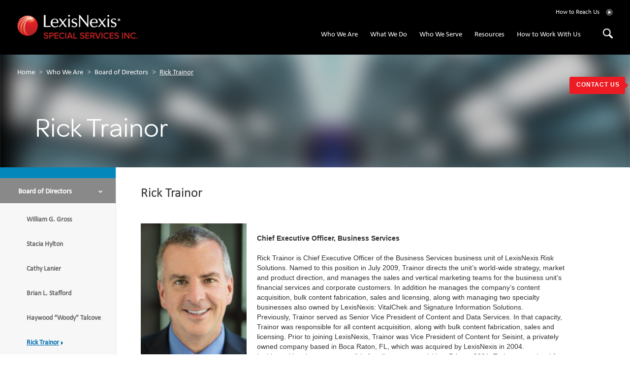

--- FILE ---
content_type: text/html; charset=UTF-8
request_url: https://www.lexisnexisspecialservices.com/who-we-are/board-of-directors-3/rick-trainor-2/
body_size: 11216
content:
<!DOCTYPE html>
<html lang="en-US" prefix="og: http://ogp.me/ns#">
<head>
<meta charset="UTF-8">
<meta http-equiv="X-UA-Compatible" content="IE=edge">
<meta name="viewport" content="width=device-width, initial-scale=1">
<meta name="google-site-verification" content="wtZq8R95dBE_YgsPwDKi9ZNdSoYmBmje9_EvhTsk_F8"/> 
<meta name="google-site-verification" content="kQzIckqFF_rwUPdMCm7h0a-F5VCJVTNZqELd0cC0Wew"/>
<link rel="profile" href="http://gmpg.org/xfn/11">
<link rel="pingback" href="https://www.lexisnexisspecialservices.com/xmlrpc.php">
<link rel="shortcut icon" href="https://www.lexisnexisspecialservices.com/wp-content/themes/lexis-nexis/favicon.ico"/>
<title>Rick Trainor</title>
<meta name='robots' content='max-image-preview:large'/>
	<style>img:is([sizes="auto" i], [sizes^="auto," i]) {contain-intrinsic-size:3000px 1500px}</style>
	
<!-- This site is optimized with the Yoast SEO plugin v3.1.1 - https://yoast.com/wordpress/plugins/seo/ -->
<link rel="canonical" href="https://www.lexisnexisspecialservices.com/who-we-are/board-of-directors-3/rick-trainor-2/"/>
<meta property="og:locale" content="en_US"/>
<meta property="og:type" content="article"/>
<meta property="og:title" content="Rick Trainor"/>
<meta property="og:description" content="Chief Executive Officer, Business Services Rick Trainor is Chief Executive Officer of the Business Services business unit of LexisNexis Risk Solutions. Named to this position in July 2009, Trainor directs the unit&#8217;s world-wide strategy, market and product direction, and manages the sales and vertical marketing teams for the business unit&#8217;s financial services and corporate customers. &hellip;"/>
<meta property="og:url" content="https://www.lexisnexisspecialservices.com/who-we-are/board-of-directors-3/rick-trainor-2/"/>
<meta property="og:site_name" content="LexisNexis Special Services"/>
<meta property="og:image" content="https://lexisnexisspecialservices.com/wp-content/uploads/2021/03/Rick-Trainor-e1615401980902.jpg"/>
<meta name="twitter:card" content="summary"/>
<meta name="twitter:description" content="Chief Executive Officer, Business Services Rick Trainor is Chief Executive Officer of the Business Services business unit of LexisNexis Risk Solutions. Named to this position in July 2009, Trainor directs the unit&#8217;s world-wide strategy, market and product direction, and manages the sales and vertical marketing teams for the business unit&#8217;s financial services and corporate customers. [&hellip;]"/>
<meta name="twitter:title" content="Rick Trainor"/>
<meta name="twitter:image" content="https://lexisnexisspecialservices.com/wp-content/uploads/2021/03/Rick-Trainor-e1615401980902.jpg"/>
<!-- / Yoast SEO plugin. -->

<link rel="alternate" type="application/rss+xml" title="LexisNexis Special Services &raquo; Feed" href="https://www.lexisnexisspecialservices.com/feed/"/>
<link rel="alternate" type="application/rss+xml" title="LexisNexis Special Services &raquo; Comments Feed" href="https://www.lexisnexisspecialservices.com/comments/feed/"/>
		<!-- This site uses the Google Analytics by MonsterInsights plugin v9.11.1 - Using Analytics tracking - https://www.monsterinsights.com/ -->
		<!-- Note: MonsterInsights is not currently configured on this site. The site owner needs to authenticate with Google Analytics in the MonsterInsights settings panel. -->
					<!-- No tracking code set -->
				<!-- / Google Analytics by MonsterInsights -->
		<script type="text/javascript">//<![CDATA[
window._wpemojiSettings={"baseUrl":"https:\/\/s.w.org\/images\/core\/emoji\/16.0.1\/72x72\/","ext":".png","svgUrl":"https:\/\/s.w.org\/images\/core\/emoji\/16.0.1\/svg\/","svgExt":".svg","source":{"concatemoji":"https:\/\/www.lexisnexisspecialservices.com\/wp-includes\/js\/wp-emoji-release.min.js?ver=6.8.3"}};!function(s,n){var o,i,e;function c(e){try{var t={supportTests:e,timestamp:(new Date).valueOf()};sessionStorage.setItem(o,JSON.stringify(t))}catch(e){}}function p(e,t,n){e.clearRect(0,0,e.canvas.width,e.canvas.height),e.fillText(t,0,0);var t=new Uint32Array(e.getImageData(0,0,e.canvas.width,e.canvas.height).data),a=(e.clearRect(0,0,e.canvas.width,e.canvas.height),e.fillText(n,0,0),new Uint32Array(e.getImageData(0,0,e.canvas.width,e.canvas.height).data));return t.every(function(e,t){return e===a[t]})}function u(e,t){e.clearRect(0,0,e.canvas.width,e.canvas.height),e.fillText(t,0,0);for(var n=e.getImageData(16,16,1,1),a=0;a<n.data.length;a++)if(0!==n.data[a])return!1;return!0}function f(e,t,n,a){switch(t){case"flag":return n(e,"\ud83c\udff3\ufe0f\u200d\u26a7\ufe0f","\ud83c\udff3\ufe0f\u200b\u26a7\ufe0f")?!1:!n(e,"\ud83c\udde8\ud83c\uddf6","\ud83c\udde8\u200b\ud83c\uddf6")&&!n(e,"\ud83c\udff4\udb40\udc67\udb40\udc62\udb40\udc65\udb40\udc6e\udb40\udc67\udb40\udc7f","\ud83c\udff4\u200b\udb40\udc67\u200b\udb40\udc62\u200b\udb40\udc65\u200b\udb40\udc6e\u200b\udb40\udc67\u200b\udb40\udc7f");case"emoji":return!a(e,"\ud83e\udedf")}return!1}function g(e,t,n,a){var r="undefined"!=typeof WorkerGlobalScope&&self instanceof WorkerGlobalScope?new OffscreenCanvas(300,150):s.createElement("canvas"),o=r.getContext("2d",{willReadFrequently:!0}),i=(o.textBaseline="top",o.font="600 32px Arial",{});return e.forEach(function(e){i[e]=t(o,e,n,a)}),i}function t(e){var t=s.createElement("script");t.src=e,t.defer=!0,s.head.appendChild(t)}"undefined"!=typeof Promise&&(o="wpEmojiSettingsSupports",i=["flag","emoji"],n.supports={everything:!0,everythingExceptFlag:!0},e=new Promise(function(e){s.addEventListener("DOMContentLoaded",e,{once:!0})}),new Promise(function(t){var n=function(){try{var e=JSON.parse(sessionStorage.getItem(o));if("object"==typeof e&&"number"==typeof e.timestamp&&(new Date).valueOf()<e.timestamp+604800&&"object"==typeof e.supportTests)return e.supportTests}catch(e){}return null}();if(!n){if("undefined"!=typeof Worker&&"undefined"!=typeof OffscreenCanvas&&"undefined"!=typeof URL&&URL.createObjectURL&&"undefined"!=typeof Blob)try{var e="postMessage("+g.toString()+"("+[JSON.stringify(i),f.toString(),p.toString(),u.toString()].join(",")+"));",a=new Blob([e],{type:"text/javascript"}),r=new Worker(URL.createObjectURL(a),{name:"wpTestEmojiSupports"});return void(r.onmessage=function(e){c(n=e.data),r.terminate(),t(n)})}catch(e){}c(n=g(i,f,p,u))}t(n)}).then(function(e){for(var t in e)n.supports[t]=e[t],n.supports.everything=n.supports.everything&&n.supports[t],"flag"!==t&&(n.supports.everythingExceptFlag=n.supports.everythingExceptFlag&&n.supports[t]);n.supports.everythingExceptFlag=n.supports.everythingExceptFlag&&!n.supports.flag,n.DOMReady=!1,n.readyCallback=function(){n.DOMReady=!0}}).then(function(){return e}).then(function(){var e;n.supports.everything||(n.readyCallback(),(e=n.source||{}).concatemoji?t(e.concatemoji):e.wpemoji&&e.twemoji&&(t(e.twemoji),t(e.wpemoji)))}))}((window,document),window._wpemojiSettings);
//]]></script>
<style id='wp-emoji-styles-inline-css' type='text/css'>img.wp-smiley,img.emoji{display:inline!important;border:none!important;box-shadow:none!important;height:1em!important;width:1em!important;margin:0 .07em!important;vertical-align:-.1em!important;background:none!important;padding:0!important}</style>
<link rel='stylesheet' id='wp-block-library-css' href='https://www.lexisnexisspecialservices.com/wp-includes/css/dist/block-library/style.min.css?ver=6.8.3' type='text/css' media='all'/>
<style id='classic-theme-styles-inline-css' type='text/css'>.wp-block-button__link{color:#fff;background-color:#32373c;border-radius:9999px;box-shadow:none;text-decoration:none;padding:calc(.667em + 2px) calc(1.333em + 2px);font-size:1.125em}.wp-block-file__button{background:#32373c;color:#fff;text-decoration:none}</style>
<style id='global-styles-inline-css' type='text/css'>:root{--wp--preset--aspect-ratio--square:1;--wp--preset--aspect-ratio--4-3: 4/3;--wp--preset--aspect-ratio--3-4: 3/4;--wp--preset--aspect-ratio--3-2: 3/2;--wp--preset--aspect-ratio--2-3: 2/3;--wp--preset--aspect-ratio--16-9: 16/9;--wp--preset--aspect-ratio--9-16: 9/16;--wp--preset--color--black:#000;--wp--preset--color--cyan-bluish-gray:#abb8c3;--wp--preset--color--white:#fff;--wp--preset--color--pale-pink:#f78da7;--wp--preset--color--vivid-red:#cf2e2e;--wp--preset--color--luminous-vivid-orange:#ff6900;--wp--preset--color--luminous-vivid-amber:#fcb900;--wp--preset--color--light-green-cyan:#7bdcb5;--wp--preset--color--vivid-green-cyan:#00d084;--wp--preset--color--pale-cyan-blue:#8ed1fc;--wp--preset--color--vivid-cyan-blue:#0693e3;--wp--preset--color--vivid-purple:#9b51e0;--wp--preset--gradient--vivid-cyan-blue-to-vivid-purple:linear-gradient(135deg,rgba(6,147,227,1) 0%,#9b51e0 100%);--wp--preset--gradient--light-green-cyan-to-vivid-green-cyan:linear-gradient(135deg,#7adcb4 0%,#00d082 100%);--wp--preset--gradient--luminous-vivid-amber-to-luminous-vivid-orange:linear-gradient(135deg,rgba(252,185,0,1) 0%,rgba(255,105,0,1) 100%);--wp--preset--gradient--luminous-vivid-orange-to-vivid-red:linear-gradient(135deg,rgba(255,105,0,1) 0%,#cf2e2e 100%);--wp--preset--gradient--very-light-gray-to-cyan-bluish-gray:linear-gradient(135deg,#eee 0%,#a9b8c3 100%);--wp--preset--gradient--cool-to-warm-spectrum:linear-gradient(135deg,#4aeadc 0%,#9778d1 20%,#cf2aba 40%,#ee2c82 60%,#fb6962 80%,#fef84c 100%);--wp--preset--gradient--blush-light-purple:linear-gradient(135deg,#ffceec 0%,#9896f0 100%);--wp--preset--gradient--blush-bordeaux:linear-gradient(135deg,#fecda5 0%,#fe2d2d 50%,#6b003e 100%);--wp--preset--gradient--luminous-dusk:linear-gradient(135deg,#ffcb70 0%,#c751c0 50%,#4158d0 100%);--wp--preset--gradient--pale-ocean:linear-gradient(135deg,#fff5cb 0%,#b6e3d4 50%,#33a7b5 100%);--wp--preset--gradient--electric-grass:linear-gradient(135deg,#caf880 0%,#71ce7e 100%);--wp--preset--gradient--midnight:linear-gradient(135deg,#020381 0%,#2874fc 100%);--wp--preset--font-size--small:13px;--wp--preset--font-size--medium:20px;--wp--preset--font-size--large:36px;--wp--preset--font-size--x-large:42px;--wp--preset--spacing--20:.44rem;--wp--preset--spacing--30:.67rem;--wp--preset--spacing--40:1rem;--wp--preset--spacing--50:1.5rem;--wp--preset--spacing--60:2.25rem;--wp--preset--spacing--70:3.38rem;--wp--preset--spacing--80:5.06rem;--wp--preset--shadow--natural:6px 6px 9px rgba(0,0,0,.2);--wp--preset--shadow--deep:12px 12px 50px rgba(0,0,0,.4);--wp--preset--shadow--sharp:6px 6px 0 rgba(0,0,0,.2);--wp--preset--shadow--outlined:6px 6px 0 -3px rgba(255,255,255,1) , 6px 6px rgba(0,0,0,1);--wp--preset--shadow--crisp:6px 6px 0 rgba(0,0,0,1)}:where(.is-layout-flex){gap:.5em}:where(.is-layout-grid){gap:.5em}body .is-layout-flex{display:flex}.is-layout-flex{flex-wrap:wrap;align-items:center}.is-layout-flex > :is(*, div){margin:0}body .is-layout-grid{display:grid}.is-layout-grid > :is(*, div){margin:0}:where(.wp-block-columns.is-layout-flex){gap:2em}:where(.wp-block-columns.is-layout-grid){gap:2em}:where(.wp-block-post-template.is-layout-flex){gap:1.25em}:where(.wp-block-post-template.is-layout-grid){gap:1.25em}.has-black-color{color:var(--wp--preset--color--black)!important}.has-cyan-bluish-gray-color{color:var(--wp--preset--color--cyan-bluish-gray)!important}.has-white-color{color:var(--wp--preset--color--white)!important}.has-pale-pink-color{color:var(--wp--preset--color--pale-pink)!important}.has-vivid-red-color{color:var(--wp--preset--color--vivid-red)!important}.has-luminous-vivid-orange-color{color:var(--wp--preset--color--luminous-vivid-orange)!important}.has-luminous-vivid-amber-color{color:var(--wp--preset--color--luminous-vivid-amber)!important}.has-light-green-cyan-color{color:var(--wp--preset--color--light-green-cyan)!important}.has-vivid-green-cyan-color{color:var(--wp--preset--color--vivid-green-cyan)!important}.has-pale-cyan-blue-color{color:var(--wp--preset--color--pale-cyan-blue)!important}.has-vivid-cyan-blue-color{color:var(--wp--preset--color--vivid-cyan-blue)!important}.has-vivid-purple-color{color:var(--wp--preset--color--vivid-purple)!important}.has-black-background-color{background-color:var(--wp--preset--color--black)!important}.has-cyan-bluish-gray-background-color{background-color:var(--wp--preset--color--cyan-bluish-gray)!important}.has-white-background-color{background-color:var(--wp--preset--color--white)!important}.has-pale-pink-background-color{background-color:var(--wp--preset--color--pale-pink)!important}.has-vivid-red-background-color{background-color:var(--wp--preset--color--vivid-red)!important}.has-luminous-vivid-orange-background-color{background-color:var(--wp--preset--color--luminous-vivid-orange)!important}.has-luminous-vivid-amber-background-color{background-color:var(--wp--preset--color--luminous-vivid-amber)!important}.has-light-green-cyan-background-color{background-color:var(--wp--preset--color--light-green-cyan)!important}.has-vivid-green-cyan-background-color{background-color:var(--wp--preset--color--vivid-green-cyan)!important}.has-pale-cyan-blue-background-color{background-color:var(--wp--preset--color--pale-cyan-blue)!important}.has-vivid-cyan-blue-background-color{background-color:var(--wp--preset--color--vivid-cyan-blue)!important}.has-vivid-purple-background-color{background-color:var(--wp--preset--color--vivid-purple)!important}.has-black-border-color{border-color:var(--wp--preset--color--black)!important}.has-cyan-bluish-gray-border-color{border-color:var(--wp--preset--color--cyan-bluish-gray)!important}.has-white-border-color{border-color:var(--wp--preset--color--white)!important}.has-pale-pink-border-color{border-color:var(--wp--preset--color--pale-pink)!important}.has-vivid-red-border-color{border-color:var(--wp--preset--color--vivid-red)!important}.has-luminous-vivid-orange-border-color{border-color:var(--wp--preset--color--luminous-vivid-orange)!important}.has-luminous-vivid-amber-border-color{border-color:var(--wp--preset--color--luminous-vivid-amber)!important}.has-light-green-cyan-border-color{border-color:var(--wp--preset--color--light-green-cyan)!important}.has-vivid-green-cyan-border-color{border-color:var(--wp--preset--color--vivid-green-cyan)!important}.has-pale-cyan-blue-border-color{border-color:var(--wp--preset--color--pale-cyan-blue)!important}.has-vivid-cyan-blue-border-color{border-color:var(--wp--preset--color--vivid-cyan-blue)!important}.has-vivid-purple-border-color{border-color:var(--wp--preset--color--vivid-purple)!important}.has-vivid-cyan-blue-to-vivid-purple-gradient-background{background:var(--wp--preset--gradient--vivid-cyan-blue-to-vivid-purple)!important}.has-light-green-cyan-to-vivid-green-cyan-gradient-background{background:var(--wp--preset--gradient--light-green-cyan-to-vivid-green-cyan)!important}.has-luminous-vivid-amber-to-luminous-vivid-orange-gradient-background{background:var(--wp--preset--gradient--luminous-vivid-amber-to-luminous-vivid-orange)!important}.has-luminous-vivid-orange-to-vivid-red-gradient-background{background:var(--wp--preset--gradient--luminous-vivid-orange-to-vivid-red)!important}.has-very-light-gray-to-cyan-bluish-gray-gradient-background{background:var(--wp--preset--gradient--very-light-gray-to-cyan-bluish-gray)!important}.has-cool-to-warm-spectrum-gradient-background{background:var(--wp--preset--gradient--cool-to-warm-spectrum)!important}.has-blush-light-purple-gradient-background{background:var(--wp--preset--gradient--blush-light-purple)!important}.has-blush-bordeaux-gradient-background{background:var(--wp--preset--gradient--blush-bordeaux)!important}.has-luminous-dusk-gradient-background{background:var(--wp--preset--gradient--luminous-dusk)!important}.has-pale-ocean-gradient-background{background:var(--wp--preset--gradient--pale-ocean)!important}.has-electric-grass-gradient-background{background:var(--wp--preset--gradient--electric-grass)!important}.has-midnight-gradient-background{background:var(--wp--preset--gradient--midnight)!important}.has-small-font-size{font-size:var(--wp--preset--font-size--small)!important}.has-medium-font-size{font-size:var(--wp--preset--font-size--medium)!important}.has-large-font-size{font-size:var(--wp--preset--font-size--large)!important}.has-x-large-font-size{font-size:var(--wp--preset--font-size--x-large)!important}:where(.wp-block-post-template.is-layout-flex){gap:1.25em}:where(.wp-block-post-template.is-layout-grid){gap:1.25em}:where(.wp-block-columns.is-layout-flex){gap:2em}:where(.wp-block-columns.is-layout-grid){gap:2em}:root :where(.wp-block-pullquote){font-size:1.5em;line-height:1.6}</style>
<link rel='stylesheet' id='contact-form-7-css' href='https://www.lexisnexisspecialservices.com/wp-content/plugins/contact-form-7/includes/css/styles.css?ver=4.4' type='text/css' media='all'/>
<link rel='stylesheet' id='lexis-nexis-style-css' href='https://www.lexisnexisspecialservices.com/wp-content/themes/lexis-nexis/style.css?ver=6.8.3' type='text/css' media='all'/>
<link rel='stylesheet' id='normalize-style-css' href='https://www.lexisnexisspecialservices.com/wp-content/themes/lexis-nexis/css/normalize.css?ver=all' type='text/css' media='all'/>
<link rel='stylesheet' id='bootstrap-style-css' href='https://www.lexisnexisspecialservices.com/wp-content/themes/lexis-nexis/css/bootstrap.min.css?ver=all' type='text/css' media='all'/>
<link rel='stylesheet' id='bootstrap-theme-css' href='https://www.lexisnexisspecialservices.com/wp-content/themes/lexis-nexis/css/bootstrap-theme.min.css?ver=all' type='text/css' media='all'/>
<link rel='stylesheet' id='style-theme-css' href='https://www.lexisnexisspecialservices.com/wp-content/themes/lexis-nexis/css/style.css?ver=all' type='text/css' media='all'/>
<link rel='stylesheet' id='font-theme-css' href='https://www.lexisnexisspecialservices.com/wp-content/themes/lexis-nexis/css/font.css?ver=all' type='text/css' media='all'/>
<link rel='stylesheet' id='superfish-style-css' href='https://www.lexisnexisspecialservices.com/wp-content/themes/lexis-nexis/css/superfish.css?ver=20140907' type='text/css' media='all'/>
<script type="text/javascript" src="https://www.lexisnexisspecialservices.com/wp-includes/js/jquery/jquery.min.js?ver=3.7.1" id="jquery-core-js"></script>
<script type="text/javascript" src="https://www.lexisnexisspecialservices.com/wp-includes/js/jquery/jquery-migrate.min.js?ver=3.4.1" id="jquery-migrate-js"></script>
<script type="text/javascript" src="https://www.lexisnexisspecialservices.com/wp-content/themes/lexis-nexis/js/bootstrap.min.js?ver=1" id="bootstrap-js-js"></script>
<script type="text/javascript" src="https://www.lexisnexisspecialservices.com/wp-content/themes/lexis-nexis/js/hoverIntent.js?ver=1" id="hoverIntent-js-js"></script>
<script type="text/javascript" src="https://www.lexisnexisspecialservices.com/wp-content/themes/lexis-nexis/js/superfish.js?ver=1" id="superfish-js-js"></script>
<script type="text/javascript" src="https://www.lexisnexisspecialservices.com/wp-content/themes/lexis-nexis/js/custom.js?ver=1" id="custom-js-js"></script>
<link rel="https://api.w.org/" href="https://www.lexisnexisspecialservices.com/wp-json/"/><link rel="alternate" title="JSON" type="application/json" href="https://www.lexisnexisspecialservices.com/wp-json/wp/v2/pages/2119"/><link rel="EditURI" type="application/rsd+xml" title="RSD" href="https://www.lexisnexisspecialservices.com/xmlrpc.php?rsd"/>
<meta name="generator" content="WordPress 6.8.3"/>
<link rel='shortlink' href='https://www.lexisnexisspecialservices.com/?p=2119'/>
<link rel="alternate" title="oEmbed (JSON)" type="application/json+oembed" href="https://www.lexisnexisspecialservices.com/wp-json/oembed/1.0/embed?url=https%3A%2F%2Fwww.lexisnexisspecialservices.com%2Fwho-we-are%2Fboard-of-directors-3%2Frick-trainor-2%2F"/>
<link rel="alternate" title="oEmbed (XML)" type="text/xml+oembed" href="https://www.lexisnexisspecialservices.com/wp-json/oembed/1.0/embed?url=https%3A%2F%2Fwww.lexisnexisspecialservices.com%2Fwho-we-are%2Fboard-of-directors-3%2Frick-trainor-2%2F&#038;format=xml"/>
<script charset="utf-8" type="text/javascript">var switchTo5x=false;</script>
<script charset="utf-8" type="text/javascript" src="http://w.sharethis.com/button/buttons.js"></script>
<script charset="utf-8" type="text/javascript">stLight.options({"publisher":"af36815f-8756-448d-9820-b0bdbb0118a6","doNotCopy":true,"hashAddressBar":false,"doNotHash":true});var st_type="wordpress4.2.2";</script>
<style type="text/css">.recentcomments a{display:inline!important;padding:0!important;margin:0!important}</style><script>(function(i,s,o,g,r,a,m){i['GoogleAnalyticsObject']=r;i[r]=i[r]||function(){(i[r].q=i[r].q||[]).push(arguments)},i[r].l=1*new Date();a=s.createElement(o),m=s.getElementsByTagName(o)[0];a.async=1;a.src=g;m.parentNode.insertBefore(a,m)})(window,document,'script','//www.google-analytics.com/analytics.js','ga');ga('create','UA-63843564-2','auto');ga('send','pageview');</script>
</head>

<body class="wp-singular page-template-default page page-id-2119 page-child parent-pageid-1924 wp-theme-lexis-nexis metaslider-plugin">
		<div id="wrapper" class="hfeed site defaultpages">
			
    <div class="container-fluid">
	
        <div class="row">

	<header id="masthead" class="site-header" role="banner">
		<div class="top-header clearfix hidden-xs">
            <nav class="navbar navbar-default">
                <div class="collapse navbar-collapse" id="navbar-collapse-1">
				
								<div class="menu-utility-nav-container"><ul class="nav navbar-nav"><li id="menu-item-48" class="menu-item menu-item-type-post_type menu-item-object-page menu-item-48 extra-img-menu"><a href="https://www.lexisnexisspecialservices.com/contact/">How to Reach Us</a></li>
</ul></div>				
				</div>
			</nav>
		</div><!-- top-header -->
		<div class="botton-header clearfix">
              <div class="logo-cover">
                <a title="Lexis Nexis" href="https://www.lexisnexisspecialservices.com/" id="logo">
                  <img alt="LexisNexis" src="https://www.lexisnexisspecialservices.com/wp-content/themes/lexis-nexis/image/logo_black.png">
                  <!--                                    <span>Special Services, Inc.</span>-->
                </a>
              </div><!-- logo-cover -->
              <div class="main-menu">
                <nav class="navbar navbar-default">
                  <div class="navbar-header">
                    <button type="button" class="navbar-toggle collapsed" id="mobile-btn-open-menu" data-toggle="collapse" data-target="#navbar-collapse-2">
                      <span class="sr-only">Toggle navigation</span>
                      <span class="icon-bar"></span>
                      <span class="icon-bar"></span>
                      <span class="icon-bar"></span>
                    </button>
                  </div>
                  <div class="collapse navbar-collapse" id="navbar-collapse-2">
                    <ul class="nav navbar-nav main-nav-div">
					<div class="hidden-xs"><div class="menu-main-navigation-container"><ul class="nav navbar-nav"><li id="menu-item-46" class="menu-item menu-item-type-post_type menu-item-object-page current-page-ancestor current-menu-ancestor current_page_ancestor menu-item-46"><a href="https://www.lexisnexisspecialservices.com/who-we-are/">Who We Are</a></li>
<li id="menu-item-45" class="menu-item menu-item-type-post_type menu-item-object-page menu-item-45"><a href="https://www.lexisnexisspecialservices.com/what-we-do/">What We Do</a></li>
<li id="menu-item-584" class="menu-item menu-item-type-post_type menu-item-object-page menu-item-584"><a href="https://www.lexisnexisspecialservices.com/who-we-serve/">Who We Serve</a></li>
<li id="menu-item-43" class="menu-item menu-item-type-post_type menu-item-object-page menu-item-43"><a href="https://www.lexisnexisspecialservices.com/resources/">Resources</a></li>
<li id="menu-item-42" class="menu-item menu-item-type-post_type menu-item-object-page menu-item-42"><a href="https://www.lexisnexisspecialservices.com/how-to-work-with-us/">How to Work With Us</a></li>
</ul></div></div>                   
					<div class="visible-xs"><div id="main-navigation-menu" class="menu-main-navigation-container"><ul class="nav navbar-nav level-1"><li class="menu-item menu-item-type-post_type menu-item-object-page current-page-ancestor current-menu-ancestor current_page_ancestor menu-item-has-children menu-item-46 dropdown"><a href="https://www.lexisnexisspecialservices.com/who-we-are/">Who We Are</a>
<ul class="nav nav-stacked level-2">
	<li id="menu-item-1939" class="menu-item menu-item-type-post_type menu-item-object-page current-page-ancestor current-menu-ancestor current-menu-parent current-page-parent current_page_parent current_page_ancestor menu-item-has-children menu-item-1939 dropdown"><a href="https://www.lexisnexisspecialservices.com/who-we-are/board-of-directors-3/">Board of Directors</a>
	<ul class="dropdown-menu level-3">
		<li id="menu-item-2142" class="menu-item menu-item-type-post_type menu-item-object-page menu-item-2142"><a href="https://www.lexisnexisspecialservices.com/who-we-are/board-of-directors-3/william-g-gross-2/">William G. Gross</a></li>
		<li id="menu-item-1937" class="menu-item menu-item-type-post_type menu-item-object-page menu-item-1937"><a href="https://www.lexisnexisspecialservices.com/who-we-are/board-of-directors2a/stacia-hylton-2/">Stacia Hylton</a></li>
		<li id="menu-item-2199" class="menu-item menu-item-type-post_type menu-item-object-page menu-item-2199"><a href="https://www.lexisnexisspecialservices.com/who-we-are/board-of-directors-3/cathy-lanier/">Cathy Lanier</a></li>
		<li id="menu-item-795" class="menu-item menu-item-type-post_type menu-item-object-page menu-item-795"><a href="https://www.lexisnexisspecialservices.com/who-we-are/board-of-directors2a/brian-stafford/">Brian L. Stafford </a></li>
		<li id="menu-item-797" class="menu-item menu-item-type-post_type menu-item-object-page menu-item-797"><a href="https://www.lexisnexisspecialservices.com/who-we-are/board-of-directors2a/woody-talcove/">Haywood “Woody” Talcove</a></li>
		<li id="menu-item-2143" class="menu-item menu-item-type-post_type menu-item-object-page current-menu-item page_item page-item-2119 current_page_item menu-item-2143 active open"><a href="https://www.lexisnexisspecialservices.com/who-we-are/board-of-directors-3/rick-trainor-2/" aria-current="page">Rick Trainor</a></li>
		<li id="menu-item-2144" class="menu-item menu-item-type-post_type menu-item-object-page menu-item-2144"><a href="https://www.lexisnexisspecialservices.com/who-we-are/board-of-directors2a/richard-j-tubb/">Brigadier General (Dr.) Richard J. Tubb</a></li>
		<li id="menu-item-798" class="menu-item menu-item-type-post_type menu-item-object-page menu-item-798"><a href="https://www.lexisnexisspecialservices.com/who-we-are/board-of-directors2a/henry-udow/">Henry A. Udow </a></li>
		<li id="menu-item-794" class="menu-item menu-item-type-post_type menu-item-object-page menu-item-794"><a href="https://www.lexisnexisspecialservices.com/who-we-are/board-of-directors2a/allan-wade/">Alan Wade </a></li>
	</ul>
</li>
	<li id="menu-item-802" class="menu-item menu-item-type-post_type menu-item-object-page menu-item-802"><a href="https://www.lexisnexisspecialservices.com/who-we-are/industries/">Industries We Serve</a></li>
	<li id="menu-item-912" class="menu-item menu-item-type-post_type menu-item-object-page menu-item-912"><a href="https://www.lexisnexisspecialservices.com/who-we-are/awards/">Awards</a></li>
	<li id="menu-item-801" class="menu-item menu-item-type-post_type menu-item-object-page menu-item-801"><a href="https://www.lexisnexisspecialservices.com/who-we-are/corporate-responsibility/">Corporate Responsibility</a></li>
	<li id="menu-item-803" class="menu-item menu-item-type-post_type menu-item-object-page menu-item-803"><a href="https://www.lexisnexisspecialservices.com/who-we-are/join-our-team/">Join Our Team</a></li>
</ul>
</li>
<li class="menu-item menu-item-type-post_type menu-item-object-page menu-item-has-children menu-item-45 dropdown"><a href="https://www.lexisnexisspecialservices.com/what-we-do/">What We Do</a>
<ul class="nav nav-stacked level-2">
	<li id="menu-item-322" class="menu-item menu-item-type-post_type menu-item-object-page menu-item-322"><a href="https://www.lexisnexisspecialservices.com/what-we-do/analytical-support/">Analytical Support</a></li>
	<li id="menu-item-321" class="menu-item menu-item-type-post_type menu-item-object-page menu-item-has-children menu-item-321 dropdown"><a href="https://www.lexisnexisspecialservices.com/what-we-do/big-data-solutions/">Big Data Solutions</a>
	<ul class="dropdown-menu level-3">
		<li id="menu-item-1948" class="menu-item menu-item-type-post_type menu-item-object-page menu-item-has-children menu-item-1948 dropdown"><a href="https://www.lexisnexisspecialservices.com/what-we-do/big-data-solutions/public-safety-data-exchange/">Public Safety Data Exchange (PSDEX)</a>
		<ul class="">
			<li id="menu-item-2002" class="menu-item menu-item-type-post_type menu-item-object-page menu-item-2002"><a href="https://www.lexisnexisspecialservices.com/what-we-do/big-data-solutions/public-safety-data-exchange/psdex-tom-bush/">Tom Bush</a></li>
			<li id="menu-item-2000" class="menu-item menu-item-type-post_type menu-item-object-page menu-item-2000"><a href="https://www.lexisnexisspecialservices.com/what-we-do/big-data-solutions/public-safety-data-exchange/psdex-jill-kroeger/">Jill Kroeger</a></li>
			<li id="menu-item-2001" class="menu-item menu-item-type-post_type menu-item-object-page menu-item-2001"><a href="https://www.lexisnexisspecialservices.com/what-we-do/big-data-solutions/public-safety-data-exchange/psdex-lisa-simmons/">Lisa Simmons</a></li>
			<li id="menu-item-1999" class="menu-item menu-item-type-post_type menu-item-object-page menu-item-1999"><a href="https://www.lexisnexisspecialservices.com/what-we-do/big-data-solutions/public-safety-data-exchange/thomas-sizer/">Thomas Sizer</a></li>
			<li id="menu-item-2004" class="menu-item menu-item-type-post_type menu-item-object-page menu-item-2004"><a href="https://www.lexisnexisspecialservices.com/what-we-do/big-data-solutions/public-safety-data-exchange/psdex-brian-l-stafford/">Brian L. Stafford</a></li>
			<li id="menu-item-2005" class="menu-item menu-item-type-post_type menu-item-object-page menu-item-2005"><a href="https://www.lexisnexisspecialservices.com/what-we-do/big-data-solutions/public-safety-data-exchange/psdex-haywood-woody-talcove/">Haywood “Woody” Talcove</a></li>
			<li id="menu-item-2059" class="menu-item menu-item-type-post_type menu-item-object-page menu-item-2059"><a href="https://www.lexisnexisspecialservices.com/what-we-do/big-data-solutions/public-safety-data-exchange/psdex-joseph-persichini-jr/">Joseph Persichini, Jr</a></li>
			<li id="menu-item-1998" class="menu-item menu-item-type-post_type menu-item-object-page menu-item-1998"><a href="https://www.lexisnexisspecialservices.com/what-we-do/big-data-solutions/public-safety-data-exchange/psdex-cathi-yeatts/">Cathi Yeatts</a></li>
		</ul>
</li>
	</ul>
</li>
	<li id="menu-item-714" class="menu-item menu-item-type-post_type menu-item-object-page menu-item-714"><a href="https://www.lexisnexisspecialservices.com/what-we-do/counterintelligence/">Counterintelligence</a></li>
	<li id="menu-item-713" class="menu-item menu-item-type-post_type menu-item-object-page menu-item-has-children menu-item-713 dropdown"><a href="https://www.lexisnexisspecialservices.com/what-we-do/identity-management-solutions/">Identity Management</a>
	<ul class="dropdown-menu level-3">
		<li id="menu-item-1174" class="menu-item menu-item-type-post_type menu-item-object-page menu-item-1174"><a href="https://www.lexisnexisspecialservices.com/what-we-do/identity-management-solutions/smart-view/">Smart View</a></li>
	</ul>
</li>
	<li id="menu-item-715" class="menu-item menu-item-type-post_type menu-item-object-page menu-item-715"><a href="https://www.lexisnexisspecialservices.com/what-we-do/investigative-solutions/">Investigative Solutions</a></li>
	<li id="menu-item-712" class="menu-item menu-item-type-post_type menu-item-object-page menu-item-712"><a href="https://www.lexisnexisspecialservices.com/what-we-do/custom-solutions/">Custom Solutions</a></li>
</ul>
</li>
<li class="menu-item menu-item-type-post_type menu-item-object-page menu-item-has-children menu-item-584 dropdown"><a href="https://www.lexisnexisspecialservices.com/who-we-serve/">Who We Serve</a>
<ul class="nav nav-stacked level-2">
	<li id="menu-item-300" class="menu-item menu-item-type-post_type menu-item-object-page menu-item-300"><a href="https://www.lexisnexisspecialservices.com/who-we-serve/defense-department/">Defense Community &#038; Homeland Security</a></li>
	<li id="menu-item-302" class="menu-item menu-item-type-post_type menu-item-object-page menu-item-302"><a href="https://www.lexisnexisspecialservices.com/who-we-serve/civilian-agencies/">Civilian Agencies</a></li>
	<li id="menu-item-706" class="menu-item menu-item-type-post_type menu-item-object-page menu-item-706"><a href="https://www.lexisnexisspecialservices.com/who-we-serve/state-and-local-agencies/">State &#038; Local Agencies</a></li>
	<li id="menu-item-705" class="menu-item menu-item-type-post_type menu-item-object-page menu-item-705"><a href="https://www.lexisnexisspecialservices.com/who-we-serve/private-sector/">Private Sector</a></li>
</ul>
</li>
<li class="menu-item menu-item-type-post_type menu-item-object-page menu-item-has-children menu-item-43 dropdown"><a href="https://www.lexisnexisspecialservices.com/resources/">Resources</a>
<ul class="nav nav-stacked level-2">
	<li id="menu-item-633" class="menu-item menu-item-type-post_type menu-item-object-page menu-item-has-children menu-item-633 dropdown"><a href="https://www.lexisnexisspecialservices.com/resources/news/">News</a>
	<ul class="dropdown-menu level-3">
		<li id="menu-item-641" class="menu-item menu-item-type-post_type menu-item-object-page menu-item-641"><a href="https://www.lexisnexisspecialservices.com/resources/news/press-releases/">Press Releases</a></li>
		<li id="menu-item-639" class="menu-item menu-item-type-post_type menu-item-object-page menu-item-639"><a href="https://www.lexisnexisspecialservices.com/resources/news/in-the-news/">In the News</a></li>
	</ul>
</li>
	<li id="menu-item-632" class="menu-item menu-item-type-post_type menu-item-object-page menu-item-has-children menu-item-632 dropdown"><a href="https://www.lexisnexisspecialservices.com/resources/big-data-analytics/">Big Data &#038; Analytics</a>
	<ul class="dropdown-menu level-3">
		<li id="menu-item-640" class="menu-item menu-item-type-post_type menu-item-object-page menu-item-640"><a href="https://www.lexisnexisspecialservices.com/resources/big-data-analytics/case-studies/">Case Studies</a></li>
		<li id="menu-item-638" class="menu-item menu-item-type-post_type menu-item-object-page menu-item-638"><a href="https://www.lexisnexisspecialservices.com/resources/big-data-analytics/white-papers/">White Papers</a></li>
	</ul>
</li>
	<li id="menu-item-1082" class="menu-item menu-item-type-post_type menu-item-object-page menu-item-1082"><a href="https://www.lexisnexisspecialservices.com/resources/white-papers-identity-solutions/">Identity Solutions</a></li>
	<li id="menu-item-629" class="menu-item menu-item-type-post_type menu-item-object-page menu-item-has-children menu-item-629 dropdown"><a href="https://www.lexisnexisspecialservices.com/resources/investigative/">Investigative</a>
	<ul class="dropdown-menu level-3">
		<li id="menu-item-634" class="menu-item menu-item-type-post_type menu-item-object-page menu-item-634"><a href="https://www.lexisnexisspecialservices.com/resources/investigative/white-papers-investigative/">White Papers</a></li>
		<li id="menu-item-637" class="menu-item menu-item-type-post_type menu-item-object-page menu-item-637"><a href="https://www.lexisnexisspecialservices.com/resources/investigative/case-studies-investigative/">Case Studies</a></li>
	</ul>
</li>
	<li id="menu-item-1085" class="menu-item menu-item-type-post_type menu-item-object-page menu-item-1085"><a href="https://www.lexisnexisspecialservices.com/resources/white-papers-fraud/">Fraud</a></li>
</ul>
</li>
<li class="menu-item menu-item-type-post_type menu-item-object-page menu-item-42"><a href="https://www.lexisnexisspecialservices.com/how-to-work-with-us/">How to Work With Us</a></li>
</ul></div>					<div class="menu-utility-nav-container"><ul class="nav navbar-nav"><li class="menu-item menu-item-type-post_type menu-item-object-page menu-item-48 visible-xs"><a href="https://www.lexisnexisspecialservices.com/contact/">How to Reach Us</a></li>
</ul></div>					</div>                   
					                    
                     
                    </ul>                    
					<form class="navbar-form navbar-left custom-search search-desktop hidden-xs" role="search" method="get" id="searchform" action="https://www.lexisnexisspecialservices.com">
                      <ul class="list-inline">
                        <li>
                            <input type="text" class="form-control searchbox" name="s" id="s">
                        </li>
                        <li>
                          <button type="button" class="btn btn-default">
                            <img src="https://www.lexisnexisspecialservices.com/wp-content/themes/lexis-nexis/image/search_icon.png" alt="search"/>
                          </button>
                        </li>
                      </ul>
                    </form>
                  </div>
                </nav>                
				<div class="search-box visible-xs search-mobile">
                  <form class="navbar-form custom-search" role="search" method="get" id="searchform" action="https://www.lexisnexisspecialservices.com">
                    <div class="form-group">
                      <input type="text" class="form-control searchbox" name="s" id="s">
                      <button class="forward-btn"><img src="https://www.lexisnexisspecialservices.com/wp-content/themes/lexis-nexis/image/header_small_btn.png"/></button>
                    </div>
                    <button type="button" class="btn btn-default">
                      <img src="https://www.lexisnexisspecialservices.com/wp-content/themes/lexis-nexis/image/search_icon.png" alt="search" id="search-icon"/>
                    </button>
                  </form>
                </div>
              </div><!-- main-menu -->
            </div><!-- bottom-header -->
		<!--<div class="site-branding">
			<h1 class="site-title"><a href="" rel="home"></a></h1>
			<h2 class="site-description"></h2>
		</div> .site-branding -->

		<!--<nav id="site-navigation" class="main-navigation" role="navigation">
			<button class="menu-toggle" aria-controls="primary-menu" aria-expanded="false">Primary Menu</button>
					</nav><!-- #site-navigation -->
			</header><!-- #masthead -->
	<div id="content" class="site-content content clearfix  ">
 <div class="banner-area">

		
	
              <ol class="breadcrumb hidden-xs">
				 <!-- Breadcrumb NavXT 7.4.1 -->
<span class="breadhome" typeof="v:Breadcrumb"><a rel="v:url" property="v:title" title="Go to home." href="https://www.lexisnexisspecialservices.com">home</a></span> <span class="arrow_css"> &gt; </span><span typeof="v:Breadcrumb"><a rel="v:url" property="v:title" title="Go to Who We Are." href="https://www.lexisnexisspecialservices.com/who-we-are/" class="post post-page">Who We Are</a></span> <span class="arrow_css"> &gt; </span><span typeof="v:Breadcrumb"><a rel="v:url" property="v:title" title="Go to Board of Directors." href="https://www.lexisnexisspecialservices.com/who-we-are/board-of-directors-3/" class="post post-page">Board of Directors</a></span> <span class="arrow_css"> &gt; </span><span typeof="v:Breadcrumb"><a rel="v:url" property="v:title" title="Go to Rick Trainor." href="https://www.lexisnexisspecialservices.com/who-we-are/board-of-directors-3/rick-trainor-2/" class="post post-page current-item">Rick Trainor</a></span>                <!--<li><a href="#">Home</a></li>
                <li class="active"><a href="#">Landing Page</a></li>-->
              </ol>
			
			  
					<div class="banner-title text-capitalize">
					Rick Trainor				  </div>
				
              
              <div class="linkto-block hidden-xs text-uppercase">
                <a href="https://lexisnexisspecialservices.com/contact">CONTACT US</a>
              </div>
				
				
			  
            </div><!-- banner-area -->
			
			<div class="content clearfix">
			
          
			
              <div class="sidebar-nav clearfix hidden-xs">
                <div class="section-title"></div>
                <nav class="navbar nav-stacked">
                  <div class="collapse navbar-collapse" id="navbar-collapse-3">
                    <ul class="nav nav-stacked level-2 custom-menu-side">
											 <li class="dropdown open">
							 							   
					 <a href="https://www.lexisnexisspecialservices.com/who-we-are/board-of-directors-3/" class="dropdown-toggle" data-toggle="dropdown" role="button" aria-expanded="false"><span class="item-menu">Board of Directors</span><span class="caret"></span></a>
                        						 <ul class="dropdown-menu level-3" role="menu">
						 
						 								<li class=""><a href="https://www.lexisnexisspecialservices.com/who-we-are/board-of-directors-3/william-g-gross-2/">William G. Gross<span class="caret"></span></a></li>
																<li class=""><a href="https://www.lexisnexisspecialservices.com/who-we-are/board-of-directors2a/stacia-hylton-2/">Stacia Hylton<span class="caret"></span></a></li>
																<li class=""><a href="https://www.lexisnexisspecialservices.com/who-we-are/board-of-directors-3/cathy-lanier/">Cathy Lanier<span class="caret"></span></a></li>
																<li class=""><a href="https://www.lexisnexisspecialservices.com/who-we-are/board-of-directors2a/brian-stafford/">Brian L. Stafford <span class="caret"></span></a></li>
																<li class=""><a href="https://www.lexisnexisspecialservices.com/who-we-are/board-of-directors2a/woody-talcove/">Haywood “Woody” Talcove<span class="caret"></span></a></li>
																<li class="this-page"><a href="https://www.lexisnexisspecialservices.com/who-we-are/board-of-directors-3/rick-trainor-2/">Rick Trainor<span class="caret"></span></a></li>
																<li class=""><a href="https://www.lexisnexisspecialservices.com/who-we-are/board-of-directors2a/richard-j-tubb/">Brigadier General (Dr.) Richard J. Tubb<span class="caret"></span></a></li>
																<li class=""><a href="https://www.lexisnexisspecialservices.com/who-we-are/board-of-directors2a/henry-udow/">Henry A. Udow <span class="caret"></span></a></li>
																<li class=""><a href="https://www.lexisnexisspecialservices.com/who-we-are/board-of-directors2a/allan-wade/">Alan Wade <span class="caret"></span></a></li>
													 </ul>
						  
						                     </li>
											 						
					   <li class="dropdown">
							 						 
					 <a href="https://www.lexisnexisspecialservices.com/who-we-are/industries/" class="dropdown-toggle no-sub-page" role="button" aria-expanded="false"><span class="item-menu">Industries We Serve</span><span class="caret"></span></a>
                                            </li>
					
											
					   <li class="dropdown">
							 						 
					 <a href="https://www.lexisnexisspecialservices.com/who-we-are/awards/" class="dropdown-toggle no-sub-page" role="button" aria-expanded="false"><span class="item-menu">Awards</span><span class="caret"></span></a>
                                            </li>
					
											
					   <li class="dropdown">
							 						 
					 <a href="https://www.lexisnexisspecialservices.com/who-we-are/corporate-responsibility/" class="dropdown-toggle no-sub-page" role="button" aria-expanded="false"><span class="item-menu">Corporate Responsibility</span><span class="caret"></span></a>
                                            </li>
					
											
					   <li class="dropdown">
							 						 
					 <a href="https://www.lexisnexisspecialservices.com/who-we-are/join-our-team/" class="dropdown-toggle no-sub-page" role="button" aria-expanded="false"><span class="item-menu">Join Our Team</span><span class="caret"></span></a>
                                            </li>
					
					                     
                        
                      
                    </ul>
                  </div>
                </nav>
              </div>
			<div class="content-area clearfix">

	

			
				
<div class="block" id="post-2119" class="post-2119 page type-page status-publish hentry">
<div class="post-content">
	
	<div class="section-title">		
		Rick Trainor	</div><!-- .entry-header -->

	<div class="entry-content">
		<p><img fetchpriority="high" decoding="async" class=" size-medium wp-image-851 alignleft img-responsive-media" style="padding-bottom: 5px;" src=" https://lexisnexisspecialservices.com/wp-content/uploads/2021/03/Rick-Trainor-e1615401980902.jpg" alt="trainor" width="215" height="300"><br/>
<b>Chief Executive Officer, Business Services</b></p>
<p>Rick Trainor is Chief Executive Officer of the Business Services business unit of LexisNexis Risk Solutions. Named to this position in July 2009, Trainor directs the unit&#8217;s world-wide strategy, market and product direction, and manages the sales and vertical marketing teams for the business unit&#8217;s financial services and corporate customers. In addition he manages the company&#8217;s content acquisition, bulk content fabrication, sales and licensing, along with managing two specialty businesses also owned by LexisNexis: VitalChek and Signature Information Solutions.<br/>
Previously, Trainor served as Senior Vice President of Content and Data Services. In that capacity, Trainor was responsible for all content acquisition, along with bulk content fabrication, sales and licensing. Prior to joining LexisNexis, Trainor was Vice President of Content for Seisint, a privately owned company based in Boca Raton, FL, which was acquired by LexisNexis in 2004.<br/>
In this position, he was responsible for all content acquisition. Prior to 2001, Trainor served as Vice President of Contracts and Program Management for Diveo Broadband Networks, where he managed significant vendor financing agreements and the contract management aspects of building out world-class data centers and fixed wireless networks across Latin America.<br/>
Trainor earned his BS in Accounting and MS in Finance from Boston College. He serves on the Board of the North Fulton Community Charities and the Consumer Data Industry Association, and served on the Board of Directors for Zoo Atlanta from 2010 through 2015.</p>
		
	</div><!-- .entry-content -->

</div>	
</div><!-- #post-## -->

				
			<script>jQuery(document).ready(function(){var checkempty=jQuery("ul.custom-menu-side").has("li").length?"Yes":"No";if(checkempty=="No"){jQuery("ul.custom-menu-side").closest("div.content").addClass("no-side-nav");jQuery("ul.custom-menu-side").closest("div.sidebar-nav").remove();}var contact=jQuery("ul.custom-menu-side").has("ul.level-3").length?"Yes":"No";if(contact=="Yes"){jQuery('li.dropdown').each(function(i){jQuery(this).removeClass("this-page");jQuery(this).removeClass("this-page-not");});}});</script>
</div>
</div>

	</div><!-- #content -->

	
	
</div><!-- #page -->
	<div class="clearfooter"></div>

				
<!--div class="clearfooter"></div-->
</div><!-- #page -->
<footer id="colophon" class="site-footer" role="contentinfo">
		<aside id="text-2" class="widget widget_text">			<div class="textwidget"><div>
<span class="footer-left">Copyright &copy; 2024 LexisNexis. All rights reserved.</span>
<span class="footer-right"><a href="https://lexisnexisspecialservices.com/privacy-policy/" target="_blank">Privacy Policy and Terms &amp; Conditions</a></span></div></div>
		</aside>		<!--<div class="site-info">
			<a href=""></a>
			<span class="sep"> | </span>
					</div> .site-info -->
	</footer><!-- #colophon -->
</div><!-- #page -->

<script type="speculationrules">
{"prefetch":[{"source":"document","where":{"and":[{"href_matches":"\/*"},{"not":{"href_matches":["\/wp-*.php","\/wp-admin\/*","\/wp-content\/uploads\/*","\/wp-content\/*","\/wp-content\/plugins\/*","\/wp-content\/themes\/lexis-nexis\/*","\/*\\?(.+)"]}},{"not":{"selector_matches":"a[rel~=\"nofollow\"]"}},{"not":{"selector_matches":".no-prefetch, .no-prefetch a"}}]},"eagerness":"conservative"}]}
</script>
<script type="text/javascript" src="https://www.lexisnexisspecialservices.com/wp-content/plugins/contact-form-7/includes/js/jquery.form.min.js?ver=3.51.0-2014.06.20" id="jquery-form-js"></script>
<script type="text/javascript" id="contact-form-7-js-extra">//<![CDATA[
var _wpcf7={"loaderUrl":"https:\/\/www.lexisnexisspecialservices.com\/wp-content\/plugins\/contact-form-7\/images\/ajax-loader.gif","recaptchaEmpty":"Please verify that you are not a robot.","sending":"Sending ..."};
//]]></script>
<script type="text/javascript" src="https://www.lexisnexisspecialservices.com/wp-content/plugins/contact-form-7/includes/js/scripts.js?ver=4.4" id="contact-form-7-js"></script>
<script type="text/javascript" src="https://www.lexisnexisspecialservices.com/wp-content/themes/lexis-nexis/js/navigation.js?ver=20120206" id="lexis-nexis-navigation-js"></script>
<script type="text/javascript" src="https://www.lexisnexisspecialservices.com/wp-content/themes/lexis-nexis/js/skip-link-focus-fix.js?ver=20130115" id="lexis-nexis-skip-link-focus-fix-js"></script>
 <script>jQuery(".search-mobile .btn").click(function(e){var fullpath="https://www.lexisnexisspecialservices.com/wp-content/themes/lexis-nexis";if(jQuery(".search-box .form-group").hasClass('showbox')){jQuery(".search-box .form-group").removeClass('showbox');jQuery('.overlay').removeClass('overlay');jQuery('.search-box #search-icon').attr('src',fullpath+'/image/search_icon.png');}else{jQuery(".search-box .form-group").addClass('showbox');jQuery("<div class='overlay'></div>").appendTo(jQuery(".main-content").css("position","relative"));jQuery('.search-box #search-icon').attr('src',fullpath+'/image/search_icon_blue.png')}e.preventDefault();});jQuery(".caption .text-capitalize").click(function(e){var links=jQuery(this).next().next().attr("href");window.location.href=links;});</script>  
 <script language="JavaScript" type="text/javascript" src="https://www.lexisnexisspecialservices.com/wp-content/themes/lexis-nexis/ContentFlow/contentflow.js" load="waterwheel"></script>
 <script>function detectmob(){if(navigator.userAgent.match(/Android/i)||navigator.userAgent.match(/webOS/i)||navigator.userAgent.match(/iPhone/i)||navigator.userAgent.match(/iPad/i)||navigator.userAgent.match(/iPod/i)||navigator.userAgent.match(/BlackBerry/i)||navigator.userAgent.match(/Windows Phone/i)){return true;}else{return false;}}jQuery(document).ready(function(){var myNewFlow=new ContentFlow('contentFlow',{visibleItems:"2",relativeItemPosition:"top center",flowSpeedFactor:0.5,endOpacity:"1",maxItemHeight:300,reflectionGap:0.9});var width_doc=jQuery(document).width();var width_win=jQuery(window).width();if(navigator.userAgent.indexOf('Safari')!=-1&&navigator.userAgent.indexOf('Chrome')==-1){if(width_doc<=1360){jQuery(".slider-cover-desktop").css("margin-top","48px");}}if(detectmob()){return true;}else{jQuery('.content-area, .banner-area, .promo-block, header').click(function(event){event.stopPropagation();});}jQuery(".content.landscape").click(function(event){event.preventDefault();});jQuery('a').each(function(){var a=new RegExp('/'+window.location.host+'/');if(!a.test(this.href)){jQuery(this).click(function(event){event.preventDefault();event.stopPropagation();window.open(this.href,'_blank');});}});jQuery('video').on('click',function(event){jQuery('video')[0].play();});});jQuery(window).load(function(){var width=jQuery(window).width();if(width<1030){}});</script>
<script></script>
    <script>(function(i,s,o,g,r,a,m){i['GoogleAnalyticsObject']=r;i[r]=i[r]||function(){(i[r].q=i[r].q||[]).push(arguments)},i[r].l=1*new Date();a=s.createElement(o),m=s.getElementsByTagName(o)[0];a.async=1;a.src=g;m.parentNode.insertBefore(a,m)})(window,document,'script','//www.google-analytics.com/analytics.js','ga');ga('create','UA-63843564-2','auto');ga('send','pageview');</script>
</body>
</html>


--- FILE ---
content_type: text/css
request_url: https://www.lexisnexisspecialservices.com/wp-content/themes/lexis-nexis/style.css?ver=6.8.3
body_size: 7129
content:
/*
Theme Name: lexis-nexis
Theme URI: http://underscores.me/
Author: Underscores.me
Author URI: http://underscores.me/
Description: Description
Version: 1.0.0
License: GNU General Public License v2 or later
License URI: http://www.gnu.org/licenses/gpl-2.0.html
Text Domain: lexis-nexis
Tags:

This theme, like WordPress, is licensed under the GPL.
Use it to make something cool, have fun, and share what you've learned with others.

lexis-nexis is based on Underscores http://underscores.me/, (C) 2012-2015 Automattic, Inc.
Underscores is distributed under the terms of the GNU GPL v2 or later.

Normalizing styles have been helped along thanks to the fine work of
Nicolas Gallagher and Jonathan Neal http://necolas.github.com/normalize.css/
*/

/*--------------------------------------------------------------
>>> TABLE OF CONTENTS:
----------------------------------------------------------------
# Normalize
# Typography
# Elements
# Forms
# Navigation
	## Links
	## Menus
# Accessibility
# Alignments
# Clearings
# Widgets
# Content
	## Posts and pages
	## Asides
	## Comments
# Infinite scroll
# Media
	## Captions
	## Galleries
--------------------------------------------------------------*/

/*--------------------------------------------------------------
# Normalize
--------------------------------------------------------------*/

/*--------------------------------------------------------------
# to make footer touch to bottom
--------------------------------------------------------------*/
html, body {
	height: 100%;
}
.container-fluid {
	min-height: 100%;
	margin-bottom: -63px;
	/* position: relative; */
}
footer {
	/* height: 93px; */
	/* position: relative; */
}
.clearfooter {
	height: 63px;
	clear: both;
}
.homeclearfooter {
	height: 57px;
	clear: both;
}
.container-fluid {
	/* height: 100%; */
}
/******************************************/
.breadhome a {
	text-transform: capitalize !important;
}
.form-group {
	font-family: 'omnes_mediumregular';
}
.require {
	color:red;
}
.this-page  .caret,.this-page-not:hover  .caret{
   border-bottom: 4px solid transparent !important;
	border-left: 4px solid !important;
	border-top: 4px solid transparent !important;
	display: inline-block !important;
	margin-left: 4px !important;
  height: 5px !important;
  width: 8px !important;

}
.this-page  a,.this-page-not:hover a{
	color: #006cb0 !important;
	background : none !important;

}
.this-page span.item-menu,.this-page-not:hover  .item-menu{
	text-decoration: underline !important;
	  min-width: 0px !important;
}
html {
	font-family: sans-serif;
	-webkit-text-size-adjust: 100%;
	-ms-text-size-adjust:     100%;
}

body {
	margin: 0;
}

article,
aside,
details,
figcaption,
figure,
footer,
header,
main,
menu,
nav,
section,
summary {
	display: block;
}

audio,
canvas,
progress,
video {
	display: inline-block;
	vertical-align: baseline;
}

audio:not([controls]) {
	display: none;
	height: 0;
}

[hidden],
template {
	display: none;
}

a {
	background-color: transparent;
}

a:active,
a:hover {
	outline: 0;
}

abbr[title] {
	border-bottom: 1px dotted;
}

b,
strong {
	font-weight: bold;
}

dfn {
	font-style: italic;
}

h1 {
	font-size: 2em;
	margin: 0.67em 0;
}

mark {
	background: #ff0;
	color: #000;
}

small {
	font-size: 80%;
}

sub,
sup {
	font-size: 75%;
	line-height: 0;
	position: relative;
	vertical-align: baseline;
}

sup {
	top: -0.5em;
}

sub {
	bottom: -0.25em;
}

img {
	border: 0;
}

svg:not(:root) {
	overflow: hidden;
}

figure {
	margin: 1em 40px;
}

hr {
	box-sizing: content-box;
	height: 0;
}

pre {
	overflow: auto;
}

code,
kbd,
pre,
samp {
	font-family: monospace, monospace;
	font-size: 1em;
}

button,
input,
optgroup,
select,
textarea {
	color: inherit;
	font: inherit;
	margin: 0;
}

button {
	overflow: visible;
}

button,
select {
	text-transform: none;
}

button,
html input[type="button"],
input[type="reset"],
input[type="submit"] {
	-webkit-appearance: button;
	cursor: pointer;
}

button[disabled],
html input[disabled] {
	cursor: default;
}

button::-moz-focus-inner,
input::-moz-focus-inner {
	border: 0;
	padding: 0;
}

input {
	line-height: normal;
}

input[type="checkbox"],
input[type="radio"] {
	box-sizing: border-box;
	padding: 0;
}

input[type="number"]::-webkit-inner-spin-button,
input[type="number"]::-webkit-outer-spin-button {
	height: auto;
}

input[type="search"] {
	-webkit-appearance: textfield;
	box-sizing: content-box;
}

input[type="search"]::-webkit-search-cancel-button,
input[type="search"]::-webkit-search-decoration {
	-webkit-appearance: none;
}

fieldset {
	border: 1px solid #c0c0c0;
	margin: 0 2px;
	padding: 0.35em 0.625em 0.75em;
}

legend {
	border: 0;
	padding: 0;
}

textarea {
	overflow: auto;
}

optgroup {
	font-weight: bold;
}

table {
	border-collapse: collapse;
	border-spacing: 0;
}

td,
th {
	padding: 0;
}

/*--------------------------------------------------------------
# calibri font face
--------------------------------------------------------------*/

@font-face {
  font-family: 'Calibri';
  src: url('fonts/Calibri.eot?#iefix') format('embedded-opentype'),  url('fonts/Calibri.woff') format('woff'), url('fonts/Calibri.ttf')  format('truetype'), url('fonts/Calibri.svg#Calibri') format('svg');
  font-weight: normal;
  font-style: normal;
}
/*--------------------------------------------------------------
# Typography
--------------------------------------------------------------*/
body,
button,
input,
select,
textarea {
	color: #404040;
	font-size: 16px;
	font-size: 1rem;
	line-height: 1.5;
}

h1,
h2,
h3,
h4,
h5,
h6 {
	clear: both;
}

p {
	margin-bottom: 1.5em;
}

dfn,
cite,
em,
i {
	font-style: italic;
}

blockquote {
	margin: 0 1.5em;
}

address {
	margin: 0 0 1.5em;
}

pre {
	background: #eee;
	font-family: "Courier 10 Pitch", Courier, monospace;
	font-size: 15px;
	font-size: 0.9375rem;
	line-height: 1.6;
	margin-bottom: 1.6em;
	max-width: 100%;
	overflow: auto;
	padding: 1.6em;
}

code,
kbd,
tt,
var {
	font-family: Monaco, Consolas, "Andale Mono", "DejaVu Sans Mono", monospace;
	font-size: 15px;
	font-size: 0.9375rem;
}

abbr,
acronym {
	border-bottom: 1px dotted #666;
	cursor: help;
}

mark,
ins {
	background: #fff9c0;
	text-decoration: none;
}

big {
	font-size: 125%;
}

/*--------------------------------------------------------------
# Elements
--------------------------------------------------------------*/
html {
	box-sizing: border-box;
}

*,
*:before,
*:after { /* Inherit box-sizing to make it easier to change the property for components that leverage other behavior; see http://css-tricks.com/inheriting-box-sizing-probably-slightly-better-best-practice/ */
	box-sizing: inherit;
}

body {
	background: #fff; /* Fallback for when there is no custom background color defined. */
}

blockquote:before,
blockquote:after,
q:before,
q:after {
	content: "";
}

blockquote,
q {
	quotes: "" "";
}

hr {
	background-color: #ccc;
	border: 0;
	height: 1px;
	margin-bottom: 1.5em;
}

ul,
ol {
	/* margin: 0 0 1.5em 3em; */
}

ul {
	list-style: disc;
}

ol {
	list-style: decimal;
}

li > ul,
li > ol {
	margin-bottom: 0;
	margin-left: 1.5em;
}

dt {
	font-weight: bold;
}

dd {
	margin: 0 1.5em 1.5em;
}

img {
	height: auto; /* Make sure images are scaled correctly. */
/*  max-width: 100%;  Adhere to container width. */
}

table {
	margin: 0 0 1.5em;
	width: 100%;
}

/*--------------------------------------------------------------
# Forms
--------------------------------------------------------------*/
.search-section-title  a{
	color: #000;
}
.search-section-title  a:hover{
	color: #000;
	text-decoration:underline;
}
.posted-on-color time , .posted-on-color a {
	color : #000;
}
.current-item {
	text-decoration:underline;
}
.arrow_css {
	color: #a3aaad;
	padding: 0 5px;
	font-weight: 900;
}

.st-sharethis-counter2 {
	  background-image: url("image/shareplus_icon.png") !important;
}
.stButton .stFb, .stButton .stTwbutton, .stButton .stMainServices {
	height:auto !important;
}
.top-header li:last-child a {
	padding-right: 27px !important;
}
.navbar-nav li.extra-img-menu:last-child a {
	background: transparent url("image/header_small_btn.png") no-repeat scroll right 18px !important;
}
.stButton .stArrow {
	height:auto !important;
}
.st_sharethis_hcount .stButton .stArrow {
	margin-left: -15px !important;
}
.stButton .stButton_gradient {
	height:auto !important;
}
.menu-utility-nav-container .navbar-nav li.visible-xs:last-child a {
	background: transparent url("image/header_small_btn.png") no-repeat scroll 63% 14px;
}
.defaultpages .banner-title{
  font-family: 'omnes_regularregular';
 /*  font-size: 72px; */
  font-size: 55px;
}
.listingpage .banner-title{
  font-family: 'omnes_regularregular';
  /* font-size: 72px; */
  font-size: 55px;
}

/*--------------------------------------------------------------
# Navigation
--------------------------------------------------------------*/
.page-numbers {
	color: #303030;
	margin-right: 12px;
}
.next.page-numbers { margin-right: 0px;}
.page-numbers.current { color: #ed1c24; }
.page-numbers:hover { color: #ed1c24; }
.custom-pagination { float: right;   font-family: omnes_mediumregular; padding: 12px 0px; }

.current_page_item a {
	text-decoration : underline;
	font-weight:bold;

}
/*--------------------------------------------------------------
## Links
--------------------------------------------------------------*/
.social-share {
	margin-top : 3%;
}
.search-mobile .custom-search {
	box-shadow : none !important;
}
a:focus {
	outline: 0;
}

a:hover,
a:active {
	outline: 0;
}

/*--------------------------------------------------------------
## Menus
--------------------------------------------------------------*/
.main-navigation {
	clear: both;
	display: block;
	float: left;
	width: 100%;
}

.main-navigation ul {
	display: none;
	list-style: none;
	margin: 0;
	padding-left: 0;
}

.main-navigation li {
	float: left;
	position: relative;
}

.main-navigation a {
	display: block;
	text-decoration: none;
}

.main-navigation ul ul {
	box-shadow: 0 3px 3px rgba(0, 0, 0, 0.2);
	float: left;
	position: absolute;
	top: 1.5em;
	left: -999em;
	z-index: 99999;
}

.main-navigation ul ul ul {
	left: -999em;
	top: 0;
}

.main-navigation ul ul a {
	width: 200px;
}

.main-navigation ul ul li {

}

.main-navigation li:hover > a,
.main-navigation li.focus > a {
}

.main-navigation ul ul :hover > a,
.main-navigation ul ul .focus > a {
}

.main-navigation ul ul a:hover,
.main-navigation ul ul a.focus {
}

.main-navigation ul li:hover > ul,
.main-navigation ul li.focus > ul {
	left: auto;
}

.main-navigation ul ul li:hover > ul,
.main-navigation ul ul li.focus > ul {
	left: 100%;
}

.main-navigation .current_page_item > a,
.main-navigation .current-menu-item > a,
.main-navigation .current_page_ancestor > a {
}

/* Small menu. */
.menu-toggle,
.main-navigation.toggled ul {
	display: block;
}
.content-of-page {
	margin-bottom:41px;
}
@media screen and (min-width: 37.5em) {
	.menu-toggle {
		display: none;
	}
	.main-navigation ul {
		display: block;
	}
}

.site-main .comment-navigation,
.site-main .posts-navigation,
.site-main .post-navigation {
	margin: 0 0 1.5em;
	overflow: hidden;
}

.comment-navigation .nav-previous,
.posts-navigation .nav-previous,
.post-navigation .nav-previous {
	float: left;
	width: 50%;
}

.comment-navigation .nav-next,
.posts-navigation .nav-next,
.post-navigation .nav-next {
	float: right;
	text-align: right;
	width: 50%;
}

/*--------------------------------------------------------------
# Accessibility
--------------------------------------------------------------*/
/* Text meant only for screen readers. */
.screen-reader-text {
	clip: rect(1px, 1px, 1px, 1px);
	position: absolute !important;
	height: 1px;
	width: 1px;
	overflow: hidden;
}

.screen-reader-text:focus {
	background-color: #f1f1f1;
	border-radius: 3px;
	box-shadow: 0 0 2px 2px rgba(0, 0, 0, 0.6);
	clip: auto !important;
	color: #21759b;
	display: block;
	font-size: 14px;
	font-size: 0.875rem;
	font-weight: bold;
	height: auto;
	left: 5px;
	line-height: normal;
	padding: 15px 23px 14px;
	text-decoration: none;
	top: 5px;
	width: auto;
	z-index: 100000; /* Above WP toolbar. */
}

/*--------------------------------------------------------------
# Alignments
--------------------------------------------------------------*/
.alignleft {
	display: inline;
	float: left;
	margin-right: 1.5em;
}

.alignright {
	display: inline;
	float: right;
	margin-left: 1.5em;
}

.aligncenter {
	clear: both;
	display: block;
	margin-left: auto;
	margin-right: auto;
}

/*--------------------------------------------------------------
# Clearings
--------------------------------------------------------------*/
.clear:before,
.clear:after,
.entry-content:before,
.entry-content:after,
.comment-content:before,
.comment-content:after,
.site-header:before,
.site-header:after,
.site-content:before,
.site-content:after,
.site-footer:before,
.site-footer:after {
	content: "";
	display: table;
}

.clear:after,
.entry-content:after,
.comment-content:after,
.site-header:after,
.site-content:after,
.site-footer:after {
	clear: both;
}

/*--------------------------------------------------------------
# Widgets
--------------------------------------------------------------*/
.widget {
	margin: 0 0 1.5em;
}

/* Make sure select elements fit in widgets. */
.widget select {
	max-width: 100%;
}

/* Search widget. */
.widget_search .search-submit {
	display: none;
}

/*--------------------------------------------------------------
# Content
--------------------------------------------------------------*/
/*--------------------------------------------------------------
## Posts and pages
--------------------------------------------------------------*/
.sticky {
	display: block;
}

.hentry {
	margin: 0 0 1.5em;
}

.byline,
.updated:not(.published) {
	display: none;
}

.single .byline,
.group-blog .byline {
	display: inline;
}

.page-content,
.entry-content,
.entry-summary {
	margin: 1.5em 0 0;
}

.page-links {
	clear: both;
	margin: 0 0 1.5em;
}

/*--------------------------------------------------------------
## Asides
--------------------------------------------------------------*/
.blog .format-aside .entry-title,
.archive .format-aside .entry-title {
	display: none;
}

/*--------------------------------------------------------------
## Comments
--------------------------------------------------------------*/
.comment-content a {
	word-wrap: break-word;
}

.bypostauthor {
	display: block;
}

/*--------------------------------------------------------------
# Infinite scroll
--------------------------------------------------------------*/
/* Globally hidden elements when Infinite Scroll is supported and in use. */
.infinite-scroll .posts-navigation, /* Older / Newer Posts Navigation (always hidden) */
.infinite-scroll.neverending .site-footer { /* Theme Footer (when set to scrolling) */
	display: none;
}

/* When Infinite Scroll has reached its end we need to re-display elements that were hidden (via .neverending) before. */
.infinity-end.neverending .site-footer {
	display: block;
}
.slider-custom {
	padding-top: 111px;
}
/*--------------------------------------------------------------
# Media
--------------------------------------------------------------*/
.page-content .wp-smiley,
.entry-content .wp-smiley,
.comment-content .wp-smiley {
	border: none;
	margin-bottom: 0;
	margin-top: 0;
	padding: 0;
}

/* Make sure embeds and iframes fit their containers. */
embed,
iframe,
object {
	max-width: 100%;
}

/*--------------------------------------------------------------
## Captions
--------------------------------------------------------------*/
.wp-caption {
	margin-bottom: 1.5em;
	max-width: 100%;
}

.wp-caption img[class*="wp-image-"] {
	display: block;
	margin: 0 auto;
}

.wp-caption-text {
	text-align: center;
}

.wp-caption .wp-caption-text {
	margin: 0.8075em 0;
}

/*--------------------------------------------------------------
## Galleries
--------------------------------------------------------------*/
.gallery {
	margin-bottom: 1.5em;
}

.gallery-item {
	display: inline-block;
	text-align: center;
	vertical-align: top;
	width: 100%;
}

.gallery-columns-2 .gallery-item {
	max-width: 50%;
}

.gallery-columns-3 .gallery-item {
	max-width: 33.33%;
}

.gallery-columns-4 .gallery-item {
	max-width: 25%;
}

.gallery-columns-5 .gallery-item {
	max-width: 20%;
}

.gallery-columns-6 .gallery-item {
	max-width: 16.66%;
}

.gallery-columns-7 .gallery-item {
	max-width: 14.28%;
}

.gallery-columns-8 .gallery-item {
	max-width: 12.5%;
}

.gallery-columns-9 .gallery-item {
	max-width: 11.11%;
}

.gallery-caption {
	display: block;
}
span.down-arrow {
	display:none;
}
.slider_custom_text1 {
	font-family: omnes_regularregular;
	color:#fff;
	font-size:60px;
	margin-right: 47px !important;
}
.slider_custom_text2 {
	font-family: omnes_regularregular;
	color:#fff;
	font-size:34px;
}
.slider_custom_btn {
	font-family: omnes_regularregular;
  color: #fff;
  padding: 13px !important;
  background-color: #6a7c94;
  font-size: 32px !important;
}
.this-page {
	text-decoration:underline;
}
.onlymiddlepromo {
	margin-top: 68px;
}




/* safari hack CSS  */

@media screen and (-webkit-min-device-pixel-ratio:0) { 
    

    ::i-block-chrome,.home-promo-area {
        position: fixed!important; bottom: 63px; margin-top: 0;
    } 


	::i-block-chrome,.home-promo-area .cover .block a {
        font-size: 26px!important;
        background-position: right 8px !important;
    } 

    

}


/* firefox hack CSS  */

@media only screen and (max-width: 1023px)  {

	_::-moz-svg-foreign-content, :root .home-promo-area .cover .block a {
			background-position: right top !important;
		}


}

@media only screen and (max-width: 1200px)  {

	_::-moz-svg-foreign-content, :root .home-promo-area .promo-link a {
			font-size: 19px !important;
			background-position: right 0 !important;
		}


}



/*.home-promo-area .cover .block{
	position: relative;
}
.home-promo-area .cover .promo-link {
	padding-top: 0;
}
.home-promo-area .cover .promo-link {
	left: 45px;
	margin-right: 9px;
	padding-top: 0 !important;
	position: absolute;
	top: 48%;
	transform: translateY(-48%);
  -webkit-transform: translateY(-48%);
  -o-transform: translateY(-48%);
  -moz-transform: translateY(-48%);
	width: 80%;
}
.home-promo-area .block div {
	display: inline-block;
	position: absolute;
	right: 12px;
	top: 18px;
}*/



/* IE9 HACK */

@media all and (min-width:0\0) and (min-resolution: .001dpcm)
{
  .slider-cover-desktop {
	margin-top: 48px;
  }
}

/* IE10 HACK */

@media screen and (-ms-high-contrast: active), (-ms-high-contrast: none)
{
  .slider-cover-desktop {
	margin-top: 48px;
  }
}
@media only screen and (min-width: 640px) {
	.current_page_item a {
		background: none !important;
	}
}
@media only screen and (max-width: 1030px) {
	.slider-custom {
		display:none;
	}
	.home-promo-area {
		position: fixed !important;     
		bottom: 63px !important;
		left: 0;
		width: 100%;
	}
	_::-moz-range-track, body:last-child .home-promo-area {
		bottom: 60px !important;
	} 
	.home footer {
		position: fixed !important;     
		bottom: 0px !important;      
		width: 100%;
	}
	.page-template-template-home {
		overflow:hidden !important;     
	}
	.home #wrapper{
		height: 100% !important;      
	}
	body.home {
		background : transparent !important;    
	}
}
@media only screen and (min-width: 320px) and (max-width: 767px) {
	.main-menu .level-1 li:last-child a{
	border-bottom: 1px solid #8a8a8a !important;
	}
	#wrapper .navbar-collapse {
	padding-left: 0px !important;
	padding-right: 0px !important;
  }
  #wrapper .navbar-collapse ul {
	margin-left: 0px !important;
	margin-right: 0px !important;
  }
  .main-nav-div {
	margin-left : 0 !important;
	margin-right: 0 !important;
  }
  .main-menu .navbar-nav {
	margin-bottom : 0px;
  }
  .main-menu ul {
	padding-top: 0;
	margin-top: 0px;
	margin-bottom:0px;
  }
  ul.nav.nav-stacked.level-2{
	margin-left:0px !important;
  }
  .menu-utility-nav-container{
	border-top:1px solid #8a8a8a;
  }
  .menu-utility-nav-container .navbar-nav li.visible-xs:last-child a {
	border-bottom : none !important;
  }
  #wrapper .navbar-collapse {
	padding-left: 0px;
	padding-right: 0px;
  }
  /*.menu-main-navigation-container li ul{
	display:none;
  }*/
  .menu-main-navigation-container li.current-menu-item  ul,
  .menu-main-navigation-container li.current-menu-parent ul,
  .menu-main-navigation-container li.current-menu-ancestor ul{
	display:block !important;
  }
  .menu-main-navigation-container li.current-menu-parent,
  .menu-main-navigation-container li.current-menu-ancestor{
	background:#0488bc !important;
  }
 /* .sf-arrows ul  li.current-menu-item  .sf-with-ul:after,
  .sf-arrows ul  li.current-menu-parent  .sf-with-ul:after,
  .sf-arrows ul  li.current-menu-ancestor  .sf-with-ul:after{
		border-color:transparent;
		border-top-color: #dFeEFF;
		border-top-color: rgba(255,255,255,.5);
  }*/
	/*span.down-arrow {
	display:block;
	  position: absolute;
	  right: 10px;
	  top: 8px;
	  border: 1px solid;
	  padding: 0px;
	  width: 20px;
	}*/
	.menu-main-navigation-container .dropdown-menu{
		background:transparent !important;
	}
}
@media only screen and (min-width: 361px) and (max-width: 480px) {
.menu-utility-nav-container .navbar-nav li.visible-xs:last-child a {
	background: transparent url("image/header_small_btn.png") no-repeat scroll 68% 14px!important;
 }
}
@media only screen and (min-width: 481px) and (max-width: 640px) {
.menu-utility-nav-container .navbar-nav li.visible-xs:last-child a {
	background: transparent url("image/header_small_btn.png") no-repeat scroll 63% 14px!important;
 }
}
@media only screen and (min-width: 321px) and (max-width: 360px) {
.menu-utility-nav-container .navbar-nav li.visible-xs:last-child a {
	background: transparent url("image/header_small_btn.png") no-repeat scroll 72% 14px!important;
 }
}
@media only screen and (max-width: 320px) {
.menu-utility-nav-container .navbar-nav li.visible-xs:last-child a {
	background: transparent url("image/header_small_btn.png") no-repeat scroll 75% 14px!important;
 }
}
 @media only screen and (min-width: 768px) and (max-width: 1000px) {
	#wrapper header {
		padding-bottom: 30px;
	}
	.logo-cover {
		display: inline-block;
		max-width: 28%;
	}
	.logo-cover img {
		 max-width: 95%;
	}
	.botton-header  .main-menu {
		width: auto;
	}
	.search-desktop {
		padding-left: 0px!important;
	}
	.search-desktop ul li:first-child{
		border-radius: 3px;
		bottom: -18px;
		padding: 0;
		position: absolute;
		right: -6px;
	}
	.main-menu li a {
		font-size: 14px;
		padding-right: 5px;
	}



}
@media only screen and (max-width: 1024px) {
	.container-fluid {
		margin-bottom : 0px !important;
	}
}
@media screen and (max-width: 768px) {
	.slider-custom {
	  padding-top: 130px!important;
	}
}
@media only screen and (max-width: 480px) {
	/*.promo-content {
		max-height: 130px !important;
	}*/
	.promo-content {
		max-height: inherit !important;
	}
}

/*--------------------------------------------------------------
## Video frontpage
--------------------------------------------------------------*/
.video-outer {
	width: 100%;
	height:auto;
	 /* overflow: hidden; */
	position: relative; 
}

.video-inner {
	width: 100%;
	height:auto;
	margin-bottom: -2px;
	 /* position: absolute;
	left: 0;
	right: 0;
	 top: 0px;
	bottom: 0;  */
}
.ipad-Iportait  {
	display: none;
}


@media only screen and (max-width: 800px) {

	.container-fluid .home-promo-area .centerblock .promo-link {
		line-height: 20px;
	} 

}

@media only screen and (min-width: 768px) and (max-width: 1025px) {
	.slider-custom {
		padding-top: 111px;
	}
	
	.video-inner {
	top: 0;
	background: url('http://27.54.171.46:8040/lexis-nexis/wp-content/themes/lexis-nexis/image/video-home-page.png') no-repeat center top; 
	-webkit-background-size: cover;
	-moz-background-size: cover;
	-o-background-size: cover;
	background-size: cover;
	height: 594px;
	}
}
@media only screen and (max-width: 992px) {
	.ipad-Iportait  {
		display: block;
		height: 100%;
	}
	.HipadL {
		display: none;
	}
}
@media only screen and (max-width: 1060px) {

	.home-promo-area .cover .promo-link {
	  margin-right: 1px!important;
  }
}
@media only screen and (max-width: 1024px) {

	.container-fluid .home-promo-area .promo-link a {
		line-height: 25px!important;
	}
}
@media only screen and (max-width: 767px) {
	.home-promo-area .cover .block {
		text-align: center!important;
	}
	.centerblock a {
		 /* margin-left: -64px;*/
	}
}
@media only screen and (max-width: 479px) {
	.home-promo-area .promo-link a {
  font-size: 17px !important;
	line-height: 26px;
}
}
@media only screen and (max-width: 1246px) and (min-width: 1020px)  {
  .home-promo-area .promo-link a, .home-promo-area .cover .block {
	font-size: 18px !important;
	background-position: right !important;
	}
  }

@media only screen and (max-width:479px) and (min-width:321px) {
	.row .home-promo-area .cover .block {
		height: 80px;
	}

	.row .home-promo-area .cover .promo-link {
		padding-top: 26px;
	}

}

@media only screen and (max-width:320px) and (max-height:480px) {
	.home-promo-area .promo-image img {
		width: 38px;
	}

}


@media only screen and (max-width:600px) {
	.footer-left {		   
		margin-top: -12px;
		position: absolute;
	}
	.footer-right {
		margin-top: 10px;
		position: absolute;
		padding-bottom: 5px;
	}
}
@media only screen and (max-width:600px) and (min-width:567px) {
	.home-promo-area .promo-image img {
		width: 40px !important;
		padding-top: 4px
	}
}
@media only screen and (max-device-width: 768px) and (min-device-width: 760px)  {

   /* .home-promo-area .cover .block .promo-image img { padding-top: 25px; }*/

}

/* Portrait */
@media only screen 
  and (min-device-width: 768px) 
  and (max-device-width: 1024px) 
  and (orientation: portrait) 
  and (-webkit-min-device-pixel-ratio: 2) {

  	.home-promo-area .cover .block .promo-image img { padding-top: 25px; }

}

/* Landscape */
@media only screen 
  and (min-device-width: 768px) 
  and (max-device-width: 1024px) 
  and (orientation: landscape) 
  and (-webkit-min-device-pixel-ratio: 2) {

  	.home-promo-area .cover .block .promo-image img { padding-top: 0px; }

}

/* Portrait */
@media only screen 
  and (min-device-width: 768px) 
  and (max-device-width: 1024px) 
  and (orientation: portrait) 
  and (-webkit-min-device-pixel-ratio: 1) {

  	.home-promo-area .cover .block .promo-image img { padding-top: 25px; }

}

/* Landscape */
@media only screen 
  and (min-device-width: 768px) 
  and (max-device-width: 1024px) 
  and (orientation: landscape) 
  and (-webkit-min-device-pixel-ratio: 1) {

  	.home-promo-area .cover .block .promo-image img { padding-top: 0px; }

}




/*  Promo area style */

.promo-area-wrapper {
    background-color: #414244;
    text-align: center;
    position: relative;
}
.promo-item-outer {
    border-right: 2px solid #000;
    height: 105px;
}
.promo-item-outer:last-child {
	border-right: 0 none;
}
.promo-item {
    text-align: center;
    position: relative;
    top: 50%;
    transform: translateY(-50%);
    -webkit-transform: translateY(-50%);
    -moz-transform: translateY(-50%);
    -o-transform: translateY(-50%);
}
.promo-name {
    display: inline-block;
    font-size: 26px;
    font-weight: 300;
    max-width: 348px;
    line-height: 12px;
    background: transparent url("image/homepromoarrow.png") no-repeat scroll right center !important;
    text-align: left;
    padding-right: 20px;
    font-family: 'omnes_regularregular';
}
.promo-name-full {
	font-size: 26px;
}
.promo-name a { 
	vertical-align: middle;
    display: inline-block;
    line-height: 30px;
}
.promo-image-outer {
    display: inline-block;
}
.promo-image-outer .man-img {
	padding-top: 17px;
}
.promo-image-outer .img-responsive {
    margin-left: 15px;
    display: inline-block;
}
.promo-arrows {
	    width: 11px;
    height: 25px;
    display: inline-block;
    background: transparent url("image/homepromoarrow.png") no-repeat scroll right center !important;
    vertical-align: middle;
    margin-left: 5px;
}
@media screen and (max-width: 1199px) {
	.promo-name {
		font-size: 20px;
		max-width: 276px;
	}
	.promo-item-outer {
		height: 95px;
	}
	.promo-image-outer .man-img {
    padding-top: 10px;
		}
}
@media screen and (max-width: 1030px) {
	.promo-area-wrapper {
    	position: fixed;
    	bottom: 63px;
    	width: 100%;
	}
	.promo-item-outer {
		height: 69px;
	}
	.promo-name {
    	font-size: 16px;
    	line-height: 10px;
    	max-width: 239px;
	}
	.promo-image-outer .img-responsive {
		width: 59px;
		margin-left: 10px;
	}
	.promo-name a {
		line-height: 20px;
	}
}
@media screen and (max-width: 979px) {

}
@media screen and (max-width: 800px) {

	.promo-area-wrapper .promo-item-outer {
		width: 100%;
	    border-right: 0 none;
	    border-bottom: 2px solid #000;
	    height: 62px;
	    float: none;
	}
	.promo-image-outer .img-responsive {
		width: 50px;
	}
	.promo-name {
		max-width: inherit;
		font-size: 18px;
	}
	.promo-image-outer .man-img {
    	padding-top: 10px;
	}

}
@media screen and (max-width: 479px) {
	.promo-area-wrapper .promo-item-outer {
		height: 47px;
	}
	.promo-item {
		padding: 0 20px;
	}
	.promo-image-outer .img-responsive {
		width: 34px;
	}
	.promo-name {
		font-size: 15px;
	}

}


/*  Inner pages */

.col2-media1 {
	width: 50%;
	float: left;
}
.col3-media1 {
	width: 33%;
	float: left;
}


@media screen and (max-width: 1024px) { 

	.col3-media1 {
		width: 50%;
	}

}

@media screen and (max-width: 800px) {
	
	.promo-image-outer {
		display: none;
	}
	

}


@media screen and (max-width: 599px) {
	
	.listing-block .content-title.has-own-img {
		padding-left: 0!important;
    	background: none !important;
	}
}

@media screen and (max-width: 479px) {

	.img-responsive-media {
   		width: 36%!important;
	}

	.col2-media1, .col3-media1 {
		width: 100%;
		float: none;
	}
	.video-media-responsive {
		width: 100%!important;
		float: none!important;
		margin: 0 0 15px 0!important;
	}
	.promo-name {
		display: block;
		text-align: center;
	}

	.col2-media1 .alignright {
		float: none;
	}

}

--- FILE ---
content_type: text/css
request_url: https://www.lexisnexisspecialservices.com/wp-content/themes/lexis-nexis/css/style.css?ver=all
body_size: 7802
content:
@import url(http://fonts.googleapis.com/css?family=Lato:400,700);
@import url(http://fonts.googleapis.com/css?family=Open+Sans);

a, a:hover, a:focus {
  outline: none;
  cursor: pointer;
  text-decoration: none;
  color: #fff;
  border: none;
}
input{
  -webkit-appearance: none;
}
body {
  color: #fff;
  font-size: 15px;
  position: relative;
  font-family: 'Calibri';
  overflow-x: hidden;
  height: 100%;
}
html {
  height: 100%;
}
.clearfix:after {
  visibility: hidden;
  display: block;
  font-size: 0;
  content: " ";
  clear: both;
  height: 0;
}
.clearfix {
  display: inline-block;
}
* html .clearfix {
  height: 1%;
}
.clearfix {
  display: block;
}
p {
  margin-bottom: 20px;
}
/* Header CSS */

header {
  /*background: url("../image/black_transparent_background.png") 0 0 scroll repeat transparent;*/
  background:#000;
  padding: 0 35px 11px;
  position: absolute;
  width: 100%;
  z-index: 9999999;
}
.top-header .navbar {
  float: right;
  font-size: 13px;
}
.top-header  li:last-child a {
  padding-right: 4px;
}
.top-header li:hover {
  text-decoration: underline;
}
.logo-cover {
  float: left;
  position: relative;
  z-index: 1;
}
.logo-cover span:first-child {
  margin-right: 8px;
}
.logo-cover span:last-child {
  margin-top: 4px;
  font-family: 'omnes_regularregular';
}
.logo-cover span {
  font-size: 20px;
  float: left;
}

.main-menu li a {
  padding-left: 30px;
  padding-right: 30px;
  padding-top: 11px;
}
/* .home .navbar-nav li.extra-img-menu a {
  background: transparent url("../image/header_small_btn.png") no-repeat scroll 74% 14px !important;
} */
.home #wrapper{
    height: auto;
}
#wrapper {
    height: 100%;
}
body.home {
	background : #000;
}
#wrapper .navbar {
  background: rgba(0, 0, 0, 0) none repeat scroll 0 0;
  border: medium none;
  border-radius: 0;
  box-shadow: none;
  text-shadow: none;
  margin-bottom: 0px;
}
.top-header li{
  background: url("../image/white-dot.png") right center scroll no-repeat transparent;
}
.top-header li:last-child{
  background: none;
}
.top-header li:last-child img{
  margin-left: 10px;
}
header .navbar-collapse{
  padding-left: 0px;
  padding-right: 0px;
}
header .navbar li a{
  color: #fff!important;
  text-shadow: none;
  background: none;
  transition: 0.5s ease;
}
header .main-menu .navbar li a:hover,
header .main-menu .navbar li a:active,
header .main-menu .navbar li a.active{
  text-decoration: underline;
}

.custom-search {
  padding-right: 0px;
  float: right;
}
.custom-search .btn,
.custom-search .btn:hover,
.custom-search .btn:focus{
  background: none;
  text-shadow: none;
  box-shadow: none;
  color: #fff;
  border: none;
  border-radius: 0px;
  outline: none;
  padding: 0px 0px 6px 12px;
  float: left;
}
.search-mobile .form-group{
  display: none;
}
.search-mobile .form-group.showbox {
  display: inline-block;
}

.custom-search .searchbox {
  padding: 0px 12px;
  height: 27px;
}
.search-desktop .searchbox {
  display: none;
  float: left;
}
.search-desktop ul,
.search-desktop ul li{
  padding: 0px;
  margin: 0px;
}

/* Main Content CSS */
.home .container-fluid{
  /* background-image: url("../image/background.jpg"); */
  background-position: center center;
  background-size: cover;
/*   height: 100%; */
  overflow-x: hidden;
}
.main-content  {
  position: relative;
  min-height: 300px;
  max-height: 100%;
}
.home .promo-area {
  cursor: auto;
}
.promo-area {
  background: url("../image/big_arrow.png") no-repeat 94% 50% #ed1c24;
  padding: 33px 110px 33px 27px;
  position: absolute;
  top: 230px;
  left: 35px;
  cursor: pointer;
  z-index: 1;
  transition: 0.2s linear;
}
.home .promo-area:hover {
  background: url("../image/big_arrow.png") no-repeat scroll 96% 50% #ed1c24;
}
.home .promo-area h1 {
  padding-bottom: 2px;
}
.home .promo-area:hover h1 {
  border-bottom: 1px solid #fff;
  padding-bottom: 1px;
}
.promo-area:hover {
  background-color: #ec575d;
}
.promo-content {
  max-width: 455px;
  font-family: 'omnes_regularregular';
  max-height: 120px;
  overflow: hidden;
}
.detailpage .promo-content {
  max-height: 100%;
}
.promo-area h1 {
  font-size: 38px;
  margin-top: 0;
}
.promo-area span {
  font-size: 18px;
  display: block;
}
.ContentFlow .flow .item .caption {
  display: block!important;
  background: none!important;
  top: 0px;
  text-align: left!important;
  padding: 10%;
  font-weight: normal!important;
}
.caption .title {
  color: #ed1c24;
  font-size: 250%;
  font-size: 150%\9\0;
  font-family: 'omnes_mediumregular';
  cursor: pointer;
}
.caption a.button-link {
  margin-top: 5%;
  display: block;
  width: 7%;
}
.caption .title:hover {
  text-decoration: underline;
}
.caption .sub-text {
  font-family: Arial;
  font-size: 178%;
  font-size: 100%\9\0;
  color: #000;
}
.home-promo-area {
position: relative;
  margin-top:-168px;
/*   bottom: 63px; */
  left: 0;
  width: 100%;
}
.home-promo-area .cover {
  padding: 0px;
}
.home-promo-area .cover .block {
  background: url("../image/homepromobg.png") repeat 0 0 scroll transparent;
  height: 105px;
  font-size: 26px;
  font-family: 'omnes_regularregular';
  text-align: center;
  padding: 0 20px;
}
.home-promo-area .block div {
  display: inline-block;
}
.home-promo-area .centerblock.block {
  margin: 0px 2px;
}
.home-promo-area .cover .promo-link {
  padding-top: 34px;
    margin-right: 9px;


}
.home-promo-area .cover .centerblock .promo-link {
  padding-top: 0;
  position: relative;
  top: 50%;
  transform: translateY(-50%);
  -webkit-transform: translateY(-50%);
  -o-transform: translateY(-50%);
  -moz-transform: translateY(-50%);
    display: block;
}
.home-promo-area .promo-link a {
  background: transparent url("../image/homepromoarrow.png") no-repeat scroll right 7px;
  padding-right: 20px;
}
/* Landing page */

.banner-area {
  background: url("../image/banner_img.jpg") no-repeat scroll 0 0 transparent;
  background-size: cover;
 /*  min-height: 365px; */
  min-height: 340px;
  padding-top: 111px;
}
.banner-title {
  margin-left: 35px;
}
/*.ruler-horizontal {
	margin-top: -26px;
    margin-bottom: 35px;
}*/
.ruler-horizontal {
  margin-top: 0;
    margin-bottom: 35px;
}
.banner-title a,
.landingpage .banner-title{
  font-family: 'omnes_regularregular';
 /*  font-size: 72px; */
  font-size: 55px;
}
.banner-title a:hover {
  text-decoration: underline;
}
@media screen and (-webkit-min-device-pixel-ratio:0) {
  .banner-title a:hover  {
    text-decoration: none;
    border-bottom: 2px solid #fff;
  }
  .feature-promo .odd {
    background-size: cover!important;
  }
}
.linkto-block {
  background: transparent url("../image/linkto.png") no-repeat scroll 0 0;
  font-size: 12px;
  height: 35px;
  position: absolute;
  right: 4px;
  top: 156px;
  width: 119px;
}
.linkto-block:hover {
  background: transparent url("../image/linktohover.png") no-repeat scroll 0 0;
}
.linkto-block a{
  display: block;
  padding-bottom: 9px;
  padding-top: 8px;
  padding-left: 14px;
  letter-spacing: 1px;
  font-family: "Lato",sans-serif;
  font-weight: 700;
}
.content .sidebar-nav{
  float: left;
}

/* Side menu css */
.content .sidebar-nav {
  border-right: 1px solid #e3e3e3;
  border-bottom: 1px solid #e3e3e3;
  margin-right: 15px;
}
.sidebar-nav .section-title{
  background: #0488bc;
  font-size: 20px;
  font-family: "omnes_regularregular";
}
.level-2 li a.no-sub-page .caret{
  display:none;
}
.level-2  li {
  border-bottom: 1px solid #e3e3e3;
  margin-top: 0!important;
}

.level-2 li a {
  color: #2f2f2f;
  padding: 17px 15px 13px 0px;
  font-family: 'Calibri';
  font-weight: bold;
}
.level-2 li a:hover {
  text-decoration: underline;
}
.level-2 li:focus a:focus
.level-2 li a:focus {
  text-decoration: none;
}
.level-2 li.open a {
  color: #fff;
  text-decoration: none;
}
.level-2 li a .caret {
  background: transparent url("../image/red_arrow.png") no-repeat scroll right 0px;
  border: none;
  height: 8px;
  width: 5px;
  margin-left: 83px;
}
.level-2 li.open .caret {
  background: transparent url("../image/white_down_arrow.png") no-repeat scroll right 0px;
  height: 5px;
  width: 8px;
  margin-left: 80px;
}
.level-2 li a:hover,
.level-2 li a:focus{
  background: none;
}
.level-2 .open a ,
.level-2 .open > a:focus,
.level-2 .open > a:hover{
  background: #898989;
  border-color: #fff;

}
.navbar-default .navbar-nav > .active > a,
.navbar-default .navbar-nav > .active > a:focus,
.navbar-default .navbar-nav > .active > a:hover {
  background-color: #0488bc;
  -ms-filter: "progid:DXImageTransform.Microsoft.gradient(enabled = false)";
  filter: none;
}
.level-3 {
  border: medium none;
  box-shadow: none;
  float: none;
  position: relative;
  top: auto;
  background: #f7f7f7 none repeat scroll 0 0;
  padding-bottom: 11px;
}
.level-3  li {
  border-bottom: 0px;
}
.level-2 li.open .level-3 a,
.level-2 li.open .level-3 a:focus{
  color: #656565;
  background: none;
}
.level-2 .level-3 a span {
  display: none;
}
.level-2 .level-3 li.active a,
.level-2 .level-3 li:hover a{
  color: #006cb0!important;
  text-decoration: underline;
  -ms-filter: "progid:DXImageTransform.Microsoft.gradient(enabled = false)";
  filter: none;
}
.level-2 .level-3 li.active a span,
.level-2 .level-3 li:hover a span {
  display: inline-block;
  border-bottom: 4px solid transparent;
  border-left: 4px solid;
  border-top: 4px solid transparent;
  margin-left: 4px;
}

/* Content Area css */
.content .sidebar-nav a {
	word-wrap: break-word;
	white-space: normal;
}
.content-area {
  color: #303030;
  padding: 35px 35px 0px 35px;
  display: table;
}
.content-area .section-title {
  font-size: 27px;
  font-family: 'Calibri';
  margin-bottom: 41px;
/*  padding-right: 85px; later */
  padding-right: 25px; /* later */
}
.content-area .section-title .sub-text {
  font-size: 16px;
  padding-right: 35px;
}
.content-area .block {
  margin-bottom: 56px;
  float : left;
  width : 100%;
}
.post-content  .content-title {
  font-size: 18px;
  line-height: 22px;
  margin-bottom: 14px;
  display: block;
  font-family: 'omnes_mediumregular';
}
.post-image {
  float: left;
  margin-right: 25px;
  display: table-cell;
}
.post-content {
  display: table-cell;
  /*  padding-right: 35px;*/
  padding-right: 85px;
}
.default-page-content {
	padding-right: 15px;
}
.post-content p {
  font-size: 14px;
  font-family: arial;
}
.post-content .linkto {
  color: #ed1c24;
  font-size: 12px;
  font-family: arial;
}
.linkto:hover {
  text-decoration: underline;
}
.linkto .caret {
  border-bottom: 4px solid transparent;
  border-left: 4px solid;
  border-top: 4px solid transparent;
  margin-left: 4px;
}
.promo-block {
  background: #ed1c24;
  /* padding: 30px 20px 0 51px; */
  padding: 30px 20px 0 35px;
}
.promo-block .promo-content {
  max-width: 100%;
}
.article p.sub-text {
  font-size: 16px;
}
.right-sidebar .cover {
  padding-left: 0px;
  padding-right: 0px;
}
.right-promo-sidebar {
  float: right;
  padding: 0 0 0 3px;
  background: url("../image/siderbar_shadow_img.png") repeat-y scroll 0 0 transparent;
}
.right-promo-sidebar .specfic-carousel-desktop .add-widget-border:last-child {
  border-bottom: 2px solid #cdcdcd;
}
.right-promo-sidebar .block {
  margin: 0px;
  min-height: 188px;
  position: relative;
}
.right-promo-sidebar .block .block-img,
.feature-promo .block .block-img{
  position: absolute;
  right: 0px;
  bottom: 0px;
}
.right-promo-sidebar .caption .title,
.specfic-carousel-desktop .caption .title a{
  font-size: 21px;
  color: #000;
  font-family: 'omnes_mediumregular';
}
.odd {
  background: transparent url("../image/sider_bg.png") no-repeat scroll 100% 100%;
  background-size: cover;
  padding: 30px 0 0 35px;
  line-height: 30px;
}
.right-promo-sidebar .odd .sub-text {
  font-size: 15px;
  color: #6d6e71;
}
.right-promo-sidebar .odd a.button-link {
  width: 20px;
  margin-top: 0px;
}
.right-promo-sidebar .odd a img:hover,
.feature-promo .odd a img:hover{
  border-radius: 10px;
  box-shadow: 0 0 2px #6d6e71;
}
.even {
  background: #fff;
  padding: 30px 35px 17px;
  min-height: 111px;
}
.even a{
  color: #ed1c24;
}
.right-promo-sidebar .even a.linkto,
.link-promo .even a.linkto{
  margin-bottom: 14px;
  display: block;
  font-size: 12px;
  font-family: arial;
}
.right-promo-sidebar .even .title {
  margin-bottom: 14px;
}
.right-promo-sidebar .even .sub-text {
  font-size: 13px;
  color: #6d6e71;
  margin-bottom: 14px;
}
.even .date {
  color: #6d6e71;
  font-size: 11px;
  display: block;
  font-family: arial;
}
.right-promo-sidebar .news-block li{
  margin-bottom: 18px;
}
.right-promo-sidebar .news-block li a:hover,
.link-promo .even .linkto:hover{
  text-decoration: underline;
}
.listing-block .content-title{
  font-size: 20px;
  line-height: 23px;
  background-repeat: no-repeat;
}
.listing-block .content-title.has-own-img{
  padding-left: 34px;
}
.listing-block {
  border-bottom: 1px solid #e5e5e5;
  padding-bottom: 22px;
}
.listing-block p ,
.listing-block a.linkto {
  padding-left: 35px;
}
.landingpromo .banner-area {
  background: transparent url("../image/banner_bg.jpg") no-repeat scroll 0 0;
  background-size: cover;
  min-height: 622px;
}
.landingpromo .sidebar-nav {
  margin-top: 50px;
}
.no-top-promo .sidebar-nav  {
  margin-top: 0px;
}
.landingpromo .content-area {
  padding-top : 76px;
}
.no-top-promo .content-area {
  padding-top : 35px;
}
.no-promo-block .right-promo-sidebar {
  margin-top: -194px;
}
.landingpromo .content.no-top-promo{
  margin-top: 118px;
}
.no-side-nav.content .content-area  {
  padding-left: 116px;
}
.top-promo-block {
  padding: 0px 35px;
}
.top-promo-block ul,
.top-promo-block li {
  padding: 0px;
  margin: 0px;
}
.top-promo-block li:first-child {
  border-left: 1px solid #dcdcdc;
}
.top-promo-block li {
  border-right: 1px solid #dcdcdc;
  border-bottom: 1px solid #dcdcdc;
}
.top-promo-block .caption .title {
  font-size: 22px;
  color: #000;
  cursor: pointer;
  font-family: 'omnes_mediumregular';
  height: 60px;
  max-width: 200px;
  overflow: hidden;
}
.feature-promo {
  position: relative;
}
.feature-promo .odd {
  background: url("../image/top-promo-bg.png") no-repeat scroll 100% 100% transparent;
  background-size: 100%;
  height: 144px;
}
@-moz-document url-prefix() {
  .feature-promo .odd {
  background-size: cover;
}
}
.feature-promo .even{
  height: 112px;
}
.social-share {
  padding-left: 0px;
  padding-right: 0px;
}


/* Blockquote */

.promo-block blockquote {
  /* font-size: 24px; */
  font-size: 20px;
  font-family: "omnes_regularregular";
  border: none;
  margin: 0px;
  /* padding: 0 85px 30px 0; */
  padding: 0 30px 25px 0;
}
blockquote footer {
  background: none;
  padding: 0px;
  font-size: 14px;
  color: #fff;
  font-family: 'omnes_regularregular';
  height: auto;
}
blockquote footer::before {
  content: '';
}

/* Breadcrumbs css */
.breadcrumb {
  background: none;
  padding: 26px 35px;
}
.breadcrumb a:hover {
  text-decoration: underline;
}
.breadcrumb .active a{
  color: #fff;
  text-decoration: underline;
  font-weight: bold;
}
.breadcrumb > li + li::before {
  color: #a3aaad;
  content: " > ";
  padding: 0 5px;
  font-weight: 900;
}

/* Footer CSS */

.home footer {
position: relative;
   /* margin-top:57px; */
  /* bottom: 0px; */
  width: 100%;
}
footer {
  background: #000;
  font-size: 11px;
  padding: 29px 35px 22px;
  height: 63px;
  color: #fff;
  font-family: arial;
}
.footer-left {
	float : left;
}
.footer-right {
	float : right;
}

/* IE */
/*html>body .ContentFlow{
    display: none;
}*/


/***************************************************
*
* Custom CSS
*
****************************************************/

.ContentFlow .flow .item.active{
  max-height: 140px !important;
}
.ContentFlow .flow .item{
  max-height: 80px !important;
}
.ContentFlowAddOn_waterwheel .flow {
  float: right!important;
}
/*.ContentFlow .flow .item .layer{
    background: rgba(146,146,146,0.5) !important;
    position: absolute;
    top: 0;
    left: 0;
    width: 100%;
    height: 100%;
}*/
/* IE9 HACK */
@media all and (min-width:0\0) and (min-resolution: .001dpcm)
{
  .active .caption .title{
    font-size: 21px;
  }
  .caption .title{
    font-size: 9px;
  }
  .active .caption .sub-text{
    font-size: 15px;
  }
  .caption .sub-text{
    font-size: 8px;
  }
  .slider-cover-desktop {
    margin-top: 48px;
  }
}
/* IE10 HACK */

@media screen and (-ms-high-contrast: active), (-ms-high-contrast: none) {
  /* IE10-specific styles go here */
  .active .caption .title{font-size: 21px;}
  .caption .title{font-size: 9px;}
  .active .caption .sub-text{font-size: 15px;}
  .caption .sub-text{font-size: 8px;}
  .slider-cover-desktop {
    margin-top: 48px;
  }
}
@media screen and (-webkit-min-device-pixel-ratio:0) {
  /* Safari only override */
    ::i-block-chrome,.home #wrapper{
		height: 100%;
	}
  ::i-block-chrome,.slider-cover-desktop {
    margin-top: 184px;
  }
   ::i-block-chrome,.odd {
    background-size: 100%;
  }
   ::i-block-chrome,.feature-promo .odd {
    background-size: 100%;
  }
}
/* Media Queries */

@media only screen and (max-width: 325px) {
  .custom-search .form-group {
    top: 48px !important;
  }
}
@media only screen and (min-width: 320px) and (max-width: 767px) {
	
  header {
    background: #000;
    padding: 20px 0 0px 0px;
  }
  .logo-cover img {
    max-width: 90%;
  }
  .banner-area {
    min-height: 260px;
  }
/*  .banner-area .banner-title {
    margin-top: 5px;
    margin-left: 20px;
  }*/
  .banner-area .banner-title {
    margin-top: 0;
    margin-left: 12px;
    padding-bottom: 50px;
    min-height: inherit;
  }
    .banner-area {
    min-height: inherit;
    }
  .banner-title a,
  .landingpage .banner-title{
    font-size: 35px;
  }
  .logo-cover span {
    font-size: 18px;
  }
  .botton-header {
    display: block;
  }
  .main-menu {
    position: relative;
    right: auto;
  }
  .main-menu .navbar-header {
    padding-bottom: 10px;
  }
  #wrapper .navbar-collapse {
    padding-left: 15px;
    padding-right: 15px;
  }
  .main-menu ul {
    padding-top: 0;
    margin-top: 0px;
  }
  .main-menu .navbar-nav li:first-child a{
    padding-top: 5px;
  }
  .main-menu .navbar-nav li:last-child img {
    margin-left: 10px;
  }
  .main-menu li {
    border-bottom: none!important;
  }
  .main-menu li a {
    border-bottom: 1px solid #8a8a8a;
    padding: 10px 0px!important;
  }
  .main-menu .level-1 li:last-child a {
    border-bottom: 0px;
  }
  .main-menu .level-3 li a {
    border-bottom: 1px solid #fff!important;
  }
  .main-menu li a,
  .main-menu li:hover a,
  .main-menu li:hover a:hover,
  .main-menu a:hover,
  .main-menu a:focus {
    text-decoration: none!important;
    color: #fff!important;
    font-size: 15px!important;
    padding-left: 0px!important;
    padding-right: 0px!important;
  }
  .home .navbar-nav li a {
    /* background: none!important; */
  }
  .navbar-default .navbar-nav > .active > a,
  .navbar-default .navbar-nav > .open > a{
    background: #0488bc;
  }
  .level-2 li a{
    background: #898989!important;
    border-bottom: 1px solid #fff;
  }
  .level-3 {
    padding-bottom: 0px;
  }
  .level-3 li a{
    background: #ccc !important;
  }
  .logo-cover {
    max-width: 58%;
    margin-left: 20px;
  }
  .logo-cover span:last-child {
    margin-left: 41px;
  }
  .navbar-default .navbar-toggle {
    border: none;
    margin-right: 60px;
    margin-top: -2px;
  }
  .navbar-default .navbar-toggle.collapsed .icon-bar {
    background-color: #fff;
  }
  .navbar-default .navbar-toggle .icon-bar {
    background-color: #0488bc;
  }
  .navbar-default .navbar-toggle:focus,
  .navbar-default .navbar-toggle:hover {
    background: none;
  }
  .nav > li {
    text-align: center;
    border-bottom: 1px solid #8a8a8a;
    font-weight: bold;
  }
  .dropdown-menu {
    text-align: center;
  }
  .navbar-default .navbar-collapse, .navbar-default .navbar-form {
    border-color: #8a8a8a;
  }
  .search-box{
    width: 100%;
    position: absolute;
    top: 0px;
  }
  .search-box .custom-search {
    float: none;
    margin: 0;
    padding: 0;
  }
  .search-box .btn{
    position: absolute;
    right: 25px;
    top: 3px;
  }
  .search-box .btn img{
    max-width: 86%;
  }
  .custom-search .form-group{
    position: relative;
    top: 48px;
    width: 100%;
    background: #0488bc;
    padding: 12px 50px 12px 20px;
  }
  .forward-btn {
    background: none;
    border: none;
    position: absolute;
    right: 15px;
    top: 18px;
  }
  .custom-search .searchbox {
    height: 36px;
    border-radius: 8px;
  }
  .promo-block {
    padding-left: 20px;
    padding-top: 20px;
  }
  .landingpromo .content .content-area {
    padding-top: 35px;
  }
  .landingpromo .banner-area {
    min-height: 475px;
  }
  .content-area {
    padding-left: 20px;
    padding-right: 20px;
  }
  .right-promo-sidebar {
    border: none;
    box-shadow: none;
    clear: both;
    float: none;
  }
  .right-promo-sidebar .even {
    padding-top: 0px;
  }
  .right-promo-sidebar .carousel {
    margin-left: -20px;
    margin-right: -20px;
  }
  .carousel-inner .carousel-caption {
    bottom: auto;
    left: 35px;
    padding: 0;
    right: auto;
    text-align: left;
    top: 35px;
    text-shadow: none;
  }
  .carousel-inner .title{
    color: #000;
    font-family: "omnes_mediumregular";
    font-size: 21px;
    text-shadow: none;
  }
  .carousel-caption .sub-text{
    color: #6d6e71;
  }
  .carousel-inner.odd {
    padding: 0;
    margin-bottom: 45px;
    text-align: left;
    min-height: 188px;
  }
  .carousel-inner .block-img {
    bottom: -188px;
    position: absolute;
    right: 0;
  }
  .carousel-indicators li {
    background: #6d6e71;
    margin: 0px;
  }
  .carousel-indicators {
    bottom: -45px;
  }
  .carousel-indicators li.active {
    background: #0488bc;
    height: 10px;
    width: 10px;
    margin: 0px;
  }
  .even {
    padding-left: 0px;
    padding-right: 0px;
  }
  .top-promo-block {
    padding: 0;
  }
  .mobile-promo-blocks .link-promo {
    padding: 0 20px;
  }
  .mobile-promo-blocks .link-promo .even,
  .news-block li{
    border-bottom: 1px dashed #e5e5e5;
  }
  .promo-area {
    left: 0px;
    margin-right: 30px;
  }
  .home .promo-area{
    top: 175px;
  }
  .link-promo .even a.linkto {
    margin-bottom: 0px;
  }
  .post-content,
  .content-area .section-title .sub-text,
  .content-area .section-title {
    padding-right: 0px;
  }
  .post-content p {
    margin-bottom: 0px;
  }
  .landingpage .content-area .block {
    margin-bottom: 35px;
  }
  .post-content.article p{
    margin-bottom: 20px;
  }
  .listing-block p, .listing-block a.linkto {
    padding-left: 0px;
  }
  .content-area .block {
    clear: both;
    display: block;
    margin-bottom: 20px;
  }
  .landingpromo .promo-area {
    top: 179px;
  }
  footer {
    background: #000;
  }
  .extra-info {
    margin: 20px 0 0;
    padding-right: 20px;
    font-weight: bold;
  }
  .extra-info li {
    display: table;
  }
  .extra-info li:before {
    content: "•";
    color: #ed1c24; /* or whatever color you prefer */
    padding-right: 8px;
    display: table-cell;
  }
  .promo-block blockquote {
    padding-right: 0px;
  }
  .home-promo-area .cover .block {
    font-size: 20px;
    padding-right: 0px;
  }
  .home-promo-area .promo-link a {
    background: transparent url("../image/homepromoarrow.png") no-repeat scroll right 1px;
  }
  .home-promo-area .cover .promo-link {
    margin-right: 5px;
  }
  .promo-image img {
    max-width: 80%;
  }
  .social-share {
    display: none;
  }
  .no-side-nav.content .content-area {
    padding-left: 20px !important;
  }
  .entry-content p{
    margin-bottom: 20px;
  }
}
@media only screen and (min-width: 320px) and (max-width: 359px) {

  .home-promo-area .promo-link a {

      background: transparent url("../image/homepromoarrow.png") no-repeat scroll right -1px;
  }

}
@media only screen and (min-width: 320px) and (max-width: 360px) {
  .block .post-image {
    width: 42%;
  }
  .right-promo-sidebar .block .block-img,
  .feature-promo .block .block-img {
    max-width: 40%;
  }
  .landingpage .post-content p {
    max-height: 44px;
    overflow: hidden;
  }
  .promo-area{
    padding-right: 55px;
  }
  .promo-area span {
    max-height: 55px;
    overflow: hidden;
  }
  .right-promo-sidebar {
    background: none;
  }

}
@media only screen and (min-width: 361px) and (max-width: 640px) {
  .home-promo-area {
    position: absolute;
  }
  .home-promo-area .cover .promo-link {
    margin-right: 28px;
  }
  .promo-image img {
    width: 38px !important;
   /* margin-bottom: 10px;*/
  }
  .home-promo-area .cover .block {
    font-size: 26px;
  }
}
/* Promo link START*/

/*iPhone4 - portrait*/
@media only screen and (min-width: 320px) and (max-height: 480px) and (orientation: portrait){
  .home-promo-area .cover .block{
    height:40px;
  }
  .home-promo-area .cover .promo-link{
    padding-top: 0;
  }
  .home-promo-area .cover{
    margin-left: auto;
    margin-right: auto;
  }
  .home-promo-area .cover .block{
    text-align: center !important;
  }
  .home-promo-area .centerblock.block{
    padding-right: 37px;
  }
  .home-promo-area .promo-image img{
      width: 37px;
  }
    .home-promo-area .promo-link a {
      background: transparent url("../image/homepromoarrow.png") no-repeat scroll right 5px !important;
      background-size: 10px 15px !important;
      padding-right: 20px !important;
      font-size: 18px !important;
    }
}
/*iPhone4 - landscape*/
@media only screen and (min-width: 320px) and (max-height: 480px) and (orientation: landscape){
    .home-promo-area{
        width: 100%;
        bottom: 62px;
    }
    .home-promo-area .centerblock.block{
        padding-right: 34px;
    }
    .home-promo-area .cover .block{
        text-align: center !important;;
        height: 55px !important;;
        padding-top: 3px !important;
        padding-bottom: 5px;
    }
    .home-promo-area .promo-link{
      padding-top: 0 !important;
      margin-top: 0 !important;
    }
    .home-promo-area .promo-link a {
      background:transparent url("../image/homepromoarrow.png") no-repeat scroll right -3px !important;
      background-size: 12px 25px !important;
      padding-right: 20px !important;
        font-size: 14px !important;
      margin-bottom: 10px;
    }
    .centerblock a {
    margin-left: 0!important;
  }
}

@media only and (max-width: 991px) {
  .home-promo-area .promo-link a {
    font-size: 14px !important;
  }

}
/*iPhone 5 - portrait*/
@media only screen and (min-width: 320px) and (max-height: 586px) and (orientation: portrait){
    .home-promo-area .cover .block{
    height: 68px;
    padding-top: 15px;
    text-align: center !important;

    }
    .home-promo-area .cover .promo-link{
      padding-top: 0;
      vertical-align: middle;
    }

    .home-promo-area .centerblock.block {
      padding-right: 38px;
      vertical-align: middle;
      padding-top: 0px;
    }
    .home-promo-area .promo-image img{
        width: 38px;
    }
    .home-promo-area .promo-link a {
      background: transparent url("../image/homepromoarrow.png") no-repeat scroll right -1px !important;
      font-size: 18px !important;
    }
}


/*iPhone 6*/
@media only screen and (min-device-width: 375px) and (max-device-height: 667px) and (orientation: portrait){
    .home-promo-area .cover .block{
      height: 35px;
      text-align: center !important;
    }
    .home-promo-area .promo-link{
      padding-top: 0 !important;
      font-size: 18px;
    }
    .home-promo-area .centerblock.block{
      padding-right: 33px;
    }
    .home-promo-area .promo-link a {
      background: transparent url("../image/homepromoarrow.png") no-repeat scroll right -1px !important;
    }
    .home-promo- .promo-image img{
      width: 33px !important;
      margin-bottom: 13px;
    }
}
/*iPhone 6*/
@media only screen and (min-device-width: 375px) and (max-device-height: 667px) and (orientation: landscape){
    .home-promo-area .cover .block{
      text-align: center !important;
      padding-top: 3px;
    }
    .home-promo-area .promo-link{
      padding-top: 0 !important;
      margin-top: 3px;
    }
    .home-promo-area .centerblock.block{
      padding-right: 33px !important;
    }
    .home-promo-area .promo-link a {
      background: transparent url("../image/homepromoarrow.png") no-repeat scroll right -1px !important;
      font-size: 18px !important;
    }
    .home-promo-area .promo-image img{
      width: 33px !important;
      margin-bottom: 10px !important;;
    }
}



/*iPhone 6+ */
@media only screen and (min-device-width: 414px) and (max-device-height: 736px) and (orientation: portrait){
    .home-promo-area .cover .block{
      height: 35px;
      text-align: center !important;
    }
    .home-promo-area .promo-link{
      padding-top: 0 !important;
      font-size: 18px;
    }
    .home-promo-area .centerblock.block{
      padding-right: 33px;
    }
    .home-promo-area .promo-link a {
      background: transparent url("../image/homepromoarrow.png") no-repeat scroll right -1px !important;
    }
    .home-promo- .promo-image img{
      width: 33px !important;
      margin-bottom: 13px;
    }
}


/*iPhone 6+ */
@media only screen and (min-device-width: 414px) and (max-device-height: 736px) and (orientation: landscape){
    .home-promo-area .cover .block{
      /*height: 35px !important;*/
      text-align: center !important;
      padding-top: 32px;
    }



    .home-promo-area .promo-link{
      padding-top: 0 !important;
      margin-top: 3px;
    }
    .home-promo-area .centerblock.block{
      padding-right: 33px !important;
      padding-top: 0 !important;
    }
    .home-promo-area .promo-link a {
      background: transparent url("../image/homepromoarrow.png") no-repeat scroll right -1px !important;
      font-size: 18px !important;
    }
    .home-promo-area .promo-image img{
      width: 33px !important;
      margin-bottom: 10px !important;;
    }
}



/*Working for 1024x768*/
@media only screen and (min-width : 768px) and (max-width : 1023px) {
.home-promo-area .cover .block .promo-image img {
    /*padding-top: 23px;*/
  }
}
@media only screen and (min-width : 768px) and (max-width : 1024px) {
.row{overflow:hidden;}
  .home-promo-area{
      bottom: 62px;
  }
  .home-promo-area .centerblock.block { margin: 0px 2px !important;}
  .home-promo-area .cover .block .promo-link{
    font-size: 19px !important;
    padding-top: 18px;
      margin-right: 0;
  }
  
  .home-promo-area .cover .block .promo-link a{
    background: transparent url("../image/homepromoarrow.png") no-repeat scroll right 3px;
    background-size: 11px 15px;
    padding-right: 26px;
      font-size: 14px!important;
   }
  .home-promo-area .cover .block .promo-image img{
    width: 50px !important;
  }
  .row .home-promo-area .cover .block {
    height: 70px;
  }
  .home-promo-area .cover .centerblock .promo-link {
    padding-top: 0;
  }
}
/* iPads (portrait and landscape) --  --  --  --  -- - */
@media only screen
and (min-device-width : 768px)
and (max-device-width : 1024px) {
.row{overflow:hidden;}
  .home-promo-area .centerblock.block { margin: 0px 2px !important;}
  .home-promo-area .cover .block .promo-link{
    font-size: 20px !important;
  }
  .home-promo-area .cover .block .promo-link a{
    background: transparent url("../image/homepromoarrow.png") no-repeat scroll right 6px;
    background-size: 11px 15px;
    padding-right: 26px;
  }
  .home-promo-area .cover .block .promo-image img{
    width: 50px !important;
  }
}

/* iPads (landscape) --  --  --  --  -- - */
@media only screen
and (min-device-width : 768px)
and (max-device-width : 1024px)
and (orientation : landscape) {
  .row {overflow:hidden;}
  .home-promo-area .cover .block {height: 120px;}
  .home-promo-area .centerblock.block { margin: 0px 2px !important;}
  .home-promo-area .cover .block .promo-link{
    font-size: 19px !important;
  }
  .home-promo-area .cover .block .promo-link a{
    background: transparent url("../image/homepromoarrow.png") no-repeat scroll right 6px;
    background-size: 11px 15px;
    padding-right: 26px;
  }
  .home-promo-area .cover .block .promo-image img{
    width: 50px !important;
  }

}

/* iPads (portrait) --  --  --  --  -- - */
@media only screen
and (min-device-width : 768px)
and (max-device-width : 1024px)
and (orientation : portrait) {
.row{overflow:hidden;}
.home-promo-area{
    bottom: 63px;
    height: 70px;
  }
  .home-promo-area .cover .block{
    text-align: center !important;
  }
  .home-promo-area .centerblock.block { margin: 0px 2px !important;  margin-left: auto;
  margin-right: auto;}
  .home-promo-area .cover .block .promo-link{
    font-size: 22px !important;
  }
  .home-promo-area .cover .block .promo-link a{
    background: transparent url("../image/homepromoarrow.png") no-repeat scroll right 6px;
    background-size: 11px 15px;
    padding-right: 26px;
  }
  .home-promo-area .cover .block .promo-image img{
    width: 50px !important;
  }

}



@media (min-width: 768px) and (max-width: 1280px) and (orientation: portrait){
  .home-promo-area .cover .block .promo-link{
      margin-right: 6px;
    }
    .home-promo-area .cover .block .promo-link a{
      background: transparent url("../image/homepromoarrow.png") no-repeat scroll right 2px;
      background-size: 10px 15px;
      padding-right: 16px;
      font-size: 14px !important;
    }
    .home-promo-area .cover .block .promo-image img{
        width: 30px !important;
    }
 }





@media only screen and (min-width: 640px) and (max-height: 960px) and (orientation: portrait){
    .home-promo-area .promo-link a {
        background: transparent url("../image/homepromoarrow.png") no-repeat scroll right 11px;
        font-size: 36px;
    }
    .home-promo-area .promo-image > img {
        margin-top: -27px;
    }
}

@media only screen and (min-width: 960px) and (max-height: 640px){
    .home-promo-area .promo-link a {
        font-size: 19px !important;
          line-height: 33px!important;
        /*display: inline-block;*/
        background: transparent url("../image/homepromoarrow.png") no-repeat scroll right 0px;
    }

}



@media only screen and (min-width: 360px) and (max-height: 640px) and (orientation: portrait){
    .home-promo-area .promo-link a {
      font-size: 22px !important;
    }
}

@media only screen and (min-device-width: 320px) and (max-device-height: 479px) and (orientation: portrait) {
    .home-promo-area .promo-link a {
      background: transparent url("../image/homepromoarrow.png") no-repeat scroll right -4px !important;
      background-size: 12px 25px !important;
      padding-right: 20px !important;
      font-size: 18px !important;
    }
}
/* Promo link 768x1280 & 1204x768 END*/

@media only screen and (min-width: 485px) and (max-width: 640px)
{
  .promo-content {
    max-height: 111px;
  }
}
@media only screen and (min-width: 361px) and (max-width: 767px)
{
  .landingpage .post-content p {
    max-height: 80px;
    overflow: hidden;
  }
  .right-promo-sidebar {
    background: none;
  }
}


@media only screen and (min-width: 768px){
  #wrapper .main-menu li:first-child a {
    padding-left: 0px;
  }
  .level-3 li a span.caret {
	background: none !important;
  }
  #wrapper .main-menu li.active a {
    background: none;
  }
  .main-menu {
    float: right;
  }
  .banner-title {
    margin-left: 71px;
    /* margin-top: 40px;  */
	margin-top: 35px;
  }
  .content .sidebar-nav {
    width: 236px;
  }
  .sidebar-nav .section-title {
    padding: 11px 0 11px 37px;
  }
  .content .sidebar-nav .level-2 li a{
    padding-left: 37px;
  }
  .content .sidebar-nav .level-3 li a{
    padding-left: 54px;
	width : 229px;
  }
  .sidebar-nav  .collapse {
    padding-left: 0px;
    padding-right: 0px;
  }
  .level-2 li a .caret,
  .level-2 li.open .caret{
    /*    margin-left: 70px;*/
    margin-left: 0px;
  }
  .level-2 li a .caret,
  .level-2 li a .item-menu{
    display: inline-block;
  }
  .level-2 li a .item-menu{
    min-width: 163px;
  }
  .main-menu li a {
    padding-left: 12px;
    padding-right: 13px;
  }
  .navbar-form  {
    margin-left: 2px;
  }
}
@media only screen and (min-width: 950px) and (max-width: 1027px){
  .logo-cover span:last-child {
    clear: both;
    display: block;
  }
  .feature-promo .odd {
    background-size: cover;
  }
  .right-promo-sidebar,
  .right-sidebar .content-area .cover{
    width: 100%;
  }
  .botton-header  .main-menu {
    width: auto;
  }
  .logo-cover span:last-child {
    margin-left: 40px;
  }
  .top-promo-block .caption .title {
    font-size: 20px;
    position: relative;
    z-index: 1;
  }
  .level-2 li a .caret,
  .level-2 li.open .caret{
    /*    margin-left: 70px;*/
    margin-left: 0px;
  }
  .main-menu li a {
    padding-left: 11px;
    padding-right: 11px;
  }
  .logo-cover {
    margin-top: -23px;
  }
  .breadcrumb,
  .linkto-block {
    margin-top: 0px!important;
  }
}
@media only screen and (min-width: 1025px){
  .right-promo-sidebar {
    margin-top: -343px;
  }
  .right-sidebar .content-area {
    padding-right: 0px;
  }
  .top-promo-block,
  .landingpromo .sidebar-nav,
  .landingpromo .content-area{
    position: relative;
    top: -118px;
  }
  .home .banner-area,
  .slider-cover-mobile{
    display: none;
  }
  div.overlay {
    visibility:hidden;
  }
  .logo-cover {
    margin-top: -20px;
  }
}
@media only screen and (max-width: 1024px){
  .home .container-fluid{
    overflow-x: auto;
  }
  .slider-cover-desktop {
    display: none;
  }
  .home .container-fluid {
   /*  background: none; */
  }
  .promo-area:hover {
    background-color: #ed1c24;
  }
  .home footer {
    /* position: relative; */
  }
 .home .banner-area {
    background: none !important;
  }
  .home .container-fluid{
	background-size : cover !important;
  }
  .home .banner-area {
    background: url("../image/background.jpg") 0 0 no-repeat transparent;
    position: relative;
    min-height: 475px;
    display: block;
  }
  /*  .desktop {
      display: none;
    }*/
  .promo-area {
    z-index: 0;
  }
  .promo-area h1 {
    font-size: 30px;
  }
  .slider-cover-mobile {
    display: block;
  }
  .slider-cover-mobile .item {
    position: relative;
    clear: both;
    display: block;
    background: transparent url("../image/sider_bg.png") no-repeat scroll 100% center;
    background-size: cover;
    padding: 35px;
    min-height: 188px;
  }
  .slider-cover-mobile .item.blue {
    background-image: url("../image/blue_homelsider_bg.png");
  }
  .slider-cover-mobile .item.grey {
    background-image: url("../image/grey_homelsider_bg.png");
  }
  .slider-cover-mobile .item.red {
    background-image: url("../image/red_homelsider_bg.png");
  }
  .slider-cover-mobile .caption .title{
    font-size: 21px;
  }
  .slider-cover-mobile .caption .title a{
    color: #fff;
  }
  .slider-cover-mobile .caption .title:hover {
    color: #fff;
  }
  .slider-cover-mobile .caption .sub-text{
    font-size: 15px;
    color: #fff;
  }
  .slider-cover-mobile .item .content {
    bottom: 0;
    position: absolute;
    right: 0;
  }
  .overlay {
    background: rgba(0,0,0,0.6);
    position: absolute;
    top: 0px;
    left: 0px;
    width: 100%;
    height: 100%;
  }
  .home .promo-area:hover {
    background: url("../image/big_arrow.png") no-repeat scroll 94% 50% #ed1c24;
  }
  .home .promo-area h1 {
    padding-bottom: 0px;
  }
  .home .promo-area:hover h1 {
    border-bottom: none;
    padding-bottom: 0px;
  }
  .no-side-nav.content .content-area {
    padding-left: 35px;
  }
  .defaultpages .banner-title {
    font-size: 50px;
    line-height: 50px;
  }
  .content-area .section-title {
    margin-bottom: 20px;
  }
  .landingpromo .content.no-top-promo{
    margin-top: 35px;
  }
  .landingpage .landingpromo .content.no-top-promo {
    margin-top: 0;
  }
  .no-promo-block .right-promo-sidebar {
    margin-top: 0;
  }
  /*  .home-promo-area {
      position: relative;
      bottom: auto;
      left: auto;
    }*/
  .home-promo-area .cover {
   /*  width: 100%; */
  }
  .home-promo-area .cover .block {
    text-align: center;
  }
  .home-promo-area .centerblock.block {
    margin: 2px 0;
    text-align: center;
  }
}
@media only screen and (min-width: 768px) and (max-width: 1024px){
  .home .promo-area{
    top: 210px;
    left: 0px;
  }
  .promo-area {
    top: 255px;
  }
  .promo-content {
    max-height: 111px;
  }
  .banner-title {
    margin-top: -20px;
  }
  .main-menu {
    width: 100%;
  }
  /*  .search-desktop .searchbox {
      display: block !important;
    }*/
  .overlay {
    display: none;
  }
  .custom-search .form-group {
    display: inline-block;
  }
  .right-promo-sidebar {
    /*    border: 1px solid #cdcdcd;*/
    box-shadow: none;
  }
  .top-promo-block {
    margin-top: -125px;
  }
  .top-promo-block li {
    border-left: 1px solid #dcdcdc;
  }
  .landingpage .post-content p {
    max-height: 60px;
    overflow: hidden;
  }
  .breadcrumb,
  .linkto-block {
    margin-top: 35px;
  }
  .custom-search .searchbox {
    width: 160px;
  }
}
@media only screen and (min-width: 1660px){
  .right-promo-sidebar {
    width: 32%;
  }
}

/* Slider CSS */
@media only screen and (max-height: 1024px){
  @media  screen and  (min-width: 1260px)  {
    .slider-cover-desktop  {
    margin-top: 240px;
  }
  .ContentFlowAddOn_waterwheel .flow {
    height: 900px;
    margin-right: 50px!important;
  }
}

}
@media only screen and (max-height: 980px){
  @media  screen and  (min-width: 1025px)  {
    .slider-cover-desktop  {
    margin-top: 195px;
  }
  .ContentFlowAddOn_waterwheel .flow {
    height: 900px;
    margin-right: 50px!important;
  }
}
@media only screen and (max-height: 860px){
  @media  screen and  (min-width: 1025px)  {
    .slider-cover-desktop  {
    margin-top: 142px;
  }
  .ContentFlowAddOn_waterwheel .flow {
    height: 600px;
    margin-right: 50px!important;
  }
}
@media only screen and (max-height: 800px){
  @media  screen and  (min-width: 1025px)  {
    .slider-cover-desktop  {
    margin-top: 120px;
  }
  .ContentFlowAddOn_waterwheel .flow {
    height: 600px;
    margin-right: 50px!important;
  }
}
@media only screen and (max-height: 768px){
  @media  screen and  (min-width: 1025px)  {
    .slider-cover-desktop  {
    margin-top: 105px;
  }
  .ContentFlowAddOn_waterwheel .flow {
    height: 440px;
    margin-right: 50px!important;
  }
}
@media only screen and (max-height: 720px){
  @media  screen and  (min-width: 1025px)  {
    .slider-cover-desktop  {
    margin-top: 85px;
  }
  .ContentFlowAddOn_waterwheel .flow {
    height: 400px;
    margin-right: 50px!important;
  }
}

@media only screen and (max-height: 768px){
  @media  screen and  (min-width: 1261px)  and (max-width: 1370px) {
    .slider-cover-desktop  {
    margin-top: 50px;
  }
}
@media only screen and (max-height: 680px){
  @media  screen and  (min-width: 1025px)  {
    .slider-cover-desktop  {
    margin-top: 65px;
  }
  .ContentFlowAddOn_waterwheel .flow {
    height: 340px;
    margin-right: 50px!important;
  }
}
@media only screen and (max-height: 665px){
  @media  screen and  (min-width: 1025px)  {
    .slider-cover-desktop  {
    margin-top: 52px;
  }
  .ContentFlowAddOn_waterwheel .flow {
    height: 340px;
    margin-right: 50px!important;
  }
}
@media only screen and (max-height: 650px){
  @media  screen and  (min-width: 1025px)  {
    .slider-cover-desktop  {
    margin-top: 45px;
  }
  .ContentFlowAddOn_waterwheel .flow {
    height: 340px;
    margin-right: 50px!important;
  }
}
@media only screen and (max-height: 630px){
  @media  screen and  (min-width: 1025px)  {
    .slider-cover-desktop  {
    margin-top: 40px;
  }
  .ContentFlowAddOn_waterwheel .flow {
    height: 320px;
    margin-right: 50px!important;
  }
}
@media only screen and (max-height: 620px){
  @media  screen and  (min-width: 1025px)  {
    .slider-cover-desktop  {
    margin-top: 28px;
  }
  .ContentFlowAddOn_waterwheel .flow {
    height: 300px;
    margin-right: 50px!important;
  }
}
@media only screen and (max-height: 600px){
  @media  screen and  (min-width: 1025px)  {
    .slider-cover-desktop  {
    /*    margin-top: 57px;*/
    margin-top: 24px;
  }
  .ContentFlowAddOn_waterwheel .flow {
    height: 300px;
    margin-right: 50px!important;
  }
}
@media only screen and (max-width: 1025px)  {
  .home-promo-area .cover .promo-link {
      margin-right: 1px;
      font-size: 20px !important;
  }
}
@media only screen and (max-width: 1246px) and (min-width: 1000px)  {
  .home-promo-area .promo-link a, .home-promo-area .cover .block {
    font-size: 18px !important;
    background-position: right !important;
  }
  }
  @media only screen and (max-width: 768px) and (min-height: 1024px) {
  .home-promo-area .cover .block {
     height: 68px;
  }
}

  @media only screen and (max-width: 1024px) {
    @-moz-document url-prefix() { 
       
       .home-promo-area .promo-image img {
           margin-bottom: 0 !important;
        }
        .home-promo-area .cover .block {
          padding-top: 10px;
        }
        .home-promo-area .promo-link a {
          background: transparent url("../image/homepromoarrow.png") no-repeat scroll right -3px !important;
        }
    }
  }
  @media only screen and (max-width: 767px) {
    @-moz-document url-prefix() {
        

        .home-promo-area .promo-link a {
          background: transparent url("../image/homepromoarrow.png") no-repeat scroll right -1px !important;

        }

        .home-promo-area .cover .block {
          height: 55px;
        }
        .home-promo-area .centerblock.block {
           padding-top: 0 !important;
        }

    }
  }




--- FILE ---
content_type: text/css
request_url: https://www.lexisnexisspecialservices.com/wp-content/themes/lexis-nexis/css/font.css?ver=all
body_size: 251
content:


@font-face {
    font-family: 'omnes_regularregular';
    src: url('../fonts/omnesregular-roman-webfont.eot');
    src: url('../fonts/omnesregular-roman-webfont.eot?#iefix') format('embedded-opentype'),
         url('../fonts/omnesregular-roman-webfont.woff2') format('woff2'),
         url('../fonts/omnesregular-roman-webfont.woff') format('woff'),
         url('../fonts/omnesregular-roman-webfont.ttf') format('truetype'),
         url('../fonts/omnesregular-roman-webfont.svg#omnes_regularregular') format('svg');
    font-weight: normal;
    font-style: normal;

}

@font-face {
    font-family: 'omnes_mediumregular';
    src: url('../fonts/omnesmedium-roman-webfont.eot');
    src: url('../fonts/omnesmedium-roman-webfont.eot?#iefix') format('embedded-opentype'),
         url('../fonts/omnesmedium-roman-webfont.woff2') format('woff2'),
         url('../fonts/omnesmedium-roman-webfont.woff') format('woff'),
         url('../fonts/omnesmedium-roman-webfont.ttf') format('truetype'),
         url('../fonts/omnesmedium-roman-webfont.svg#omnes_mediumregular') format('svg');
    font-weight: normal;
    font-style: normal;

}

--- FILE ---
content_type: text/css
request_url: https://www.lexisnexisspecialservices.com/wp-content/themes/lexis-nexis/ContentFlow/mycontentflow.css
body_size: 914
content:
/* ========== ContentFlow ========== */
/*
 * Within this file you can adjust the styling of ContentFlow
 * to your personal needs. The default styling is the same as found on the 
 * project page.
 *
 * To utilze this file for global styleing, rename it to 'mycontentflow.css'.
*/

.ContentFlow {
}

/* ----- styling of items ----- */
.ContentFlow .flow .item.active {
    cursor: pointer;
}
.ContentFlow .flow .item .caption {
    font-size: 100%;
    font-weight: bold;
    text-align: center;
    color: white;
    max-height: 30%;
    bottom: 10%;
    background: url(img/1x1_0.5_black.png);
    width: 100%;
}
* html .ContentFlow .flow .item .caption {
    background-image: none;
    filter:progid:DXImageTransform.Microsoft.AlphaImageLoader(enabled=true, sizingMethod=scale, src='img/1x1_0.5_black.png');
}
.ContentFlow .flow .item .caption a,
.ContentFlow .flow .item .caption a:link,
.ContentFlow .flow .item .caption a:visited,
.ContentFlow .flow .item .caption a:active,
.ContentFlow .flow .item .caption a:hover {
    text-decoration: none;
    color: white;
    font-style: italic;
    font-size: 0.8em;
}
.ContentFlow .flow .item .caption a:hover {
    text-decoration: underline;
}
.ContentFlow .flow .item.active .caption {
    /*display: block;*/ /* uncomment to show caption inside item */
}

/* ----- scrollbar ----- */
.ContentFlow .scrollbar {
    width: 50%;
    margin: 0px auto;
    margin-top: 10px;
    height: 16px;
    background: url(img/scrollbar_white.png) left center repeat-x;
    position: relative;
}

.ContentFlow .scrollbar .slider {
    width: 16px;
    height: 16px;
    background: url(img/slider_white.png) center center no-repeat;
}

/* only for IE <= 6 and a alphatransparent slider image */
* html .ContentFlow .scrollbar .slider {
    background-image: none;
    filter:progid:DXImageTransform.Microsoft.AlphaImageLoader(enabled=true, sizingMethod=crop, src='img/slider_white.png');
}
.ContentFlow .scrollbar .slider .position {
    top: 120%;
    font-size: 16px;
    font-weight: bold;
    color: silver
}

/* ----- global caption ----- */
.ContentFlow .globalCaption {
    text-align: center;
    font-weight: bold;
    color: white;
    font-size: 14px;
    height: 20px;
    margin: 2em auto;
}
.ContentFlow .globalCaption .caption {
}
.ContentFlow .globalCaption .caption a,
.ContentFlow .globalCaption .caption a:link,
.ContentFlow .globalCaption .caption a:visited,
.ContentFlow .globalCaption .caption a:active,
.ContentFlow .globalCaption .caption a:hover {
    text-decoration: none;
    color: white;
    font-style: italic;
    font-size: 0.8em;
}

.ContentFlow .globalCaption .caption a:hover {
    text-decoration: underline;
}

/* ----- load indicator ----- */
.ContentFlow .loadIndicator {
    width: 100%;
    height: 100%;
    top: 0px;
    left: 0px;
    background: black;
}
.ContentFlow .loadIndicator .indicator {
    background: url(img/loader.gif) center center no-repeat;
    width: 100%;
    height: 100%;
}
* html .ContentFlow .loadIndicator .indicator {
    height: 100px;
}

/* ================================= */



--- FILE ---
content_type: text/css
request_url: https://www.lexisnexisspecialservices.com/wp-content/themes/lexis-nexis/ContentFlow/ContentFlowAddOn_waterwheel.css
body_size: 671
content:
/*  ContentFlowAddOn_waterwheel, version 1.0 
 *  (c) 2008 - 2010 Sebastian Kutsch
 *  <http://www.jacksasylum.eu/ContentFlow/>
 *
 *  This file is distributed under the terms of the MIT license.
 *  (see http://www.jacksasylum.eu/ContentFlow/LICENSE)
 *
 *--------------------------------------------------------------------------*/

.slider-cover-desktop  {
/*    width: 200px;
    float: right;*/
}
.ContentFlowAddOn_waterwheel {
    /*border: 1px solid red;*/
    overflow: visible;
}
.ContentFlowAddOn_waterwheel .flow {
    /*border: 1px solid yellow;*/
    /*height: 667px;*/
    float: right;
}
.ContentFlowAddOn_waterwheel .flow .item {
    border: none;
    background: none;
}
.ContentFlowAddOn_waterwheel .flow .item .content {
    /*border-bottom: 10% solid white;*/
    /*padding-bottom: 15%;*/
}
/* ----- styling of items ----- */
.ContentFlowAddOn_waterwheel .flow .item .reflection {
    visibility: hidden;
}


/* Slider CSS */
/*@media only screen and (max-width: 1260px){
  .slider-cover-desktop {
         margin-top: 7%!important;
    }
    #wrapper .ContentFlowAddOn_waterwheel .flow {
        height: 480px!important;
    }
}
@media only screen and (min-width: 1261px) and (max-height: 640px){ 
    #wrapper .slider-cover-desktop {
         margin-top: 12%!important;
    }
    #wrapper .ContentFlowAddOn_waterwheel .flow {
        height: 300px!important;
    }
}
@media only screen and (min-width: 1280px) and (max-height: 720px){ 
    #wrapper .slider-cover-desktop {
         margin-top: 7%!important;
    }
}
@media only screen and (min-width: 1280px) and (max-height: 768px){ 
    .slider-cover-desktop {
         margin-top: 10%!important;
    }
    .ContentFlowAddOn_waterwheel .flow {
        height: 400px!important;
    }
    .ContentFlowAddOn_waterwheel .flow {
        margin-right: 30px!important;
    }
}
@media only screen and (min-width: 1280px) and (max-height: 800px){ 
    .slider-cover-desktop {
         margin-top: 5%!important;
    }
}
@media only screen and (min-width: 1280px) and (max-height: 980px){ 
    .slider-cover-desktop {
         margin-top: 0!important;
    }
}
@media only screen and (min-width: 1360px) and (max-height: 768px){ 
    .slider-cover-desktop {
        margin-top: 7%!important;
    }
    .ContentFlowAddOn_waterwheel .flow {
        margin-right: 0px!important;
    }
    .ContentFlowAddOn_waterwheel .flow {
        height: 500px!important;
    }
}
@media only screen and (min-width: 1400px){ 
    .slider-cover-desktop {
        margin-top: 15%!important;
    }
    .ContentFlowAddOn_waterwheel .flow {
        margin-right: 44px!important;
    }
}
@media only screen and (min-width: 1600px){ 
    .slider-cover-desktop {
        margin-top: 15px!important;
    }
}
@media only screen and (min-width: 1680px){ 
    .slider-cover-desktop {
        margin-top: 5%!important;
    }
}
@media only screen and (min-width: 1900px){ 
    .slider-cover-desktop {
        margin-top: 5%!important;
    }
}
@media only screen and (min-width: 1900px)and (max-height: 900px){ 
    .slider-cover-desktop {
        margin-top: 0%!important;
    }
}*/









--- FILE ---
content_type: text/plain
request_url: https://www.google-analytics.com/j/collect?v=1&_v=j102&a=117025340&t=pageview&_s=1&dl=https%3A%2F%2Fwww.lexisnexisspecialservices.com%2Fwho-we-are%2Fboard-of-directors-3%2Frick-trainor-2%2F&ul=en-us%40posix&dt=Rick%20Trainor&sr=1280x720&vp=1280x720&_u=IEBAAEABAAAAACAAI~&jid=255842317&gjid=904575864&cid=481812659.1769417764&tid=UA-63843564-2&_gid=129165890.1769417764&_r=1&_slc=1&z=1817771811
body_size: -456
content:
2,cG-MLDDXJQZXL

--- FILE ---
content_type: application/javascript
request_url: https://www.lexisnexisspecialservices.com/wp-content/themes/lexis-nexis/js/custom.js?ver=1
body_size: 1129
content:
jQuery(document).ready(function(){	
	//alert(jQuery("body").has("form.wpcf7-form"));
	var contact= jQuery("body").has("form.wpcf7-form").length ? "Yes" : "No" ;
	
		if(contact=="Yes") {
			jQuery("div.content-area").css("margin","0px auto");
		}
	
        // initialise plugin
        jQuery('#main-navigation-menu').superfish();
	
	jQuery("#carousel-example-generic div.specfic-carousel-mobile:first").addClass("active");
	jQuery(".specfic-carousel-desktop .specfic-carousel-mobile").remove();
	jQuery('#carousel-example-generic div.hidden-xs').each( function(i){					
		jQuery(this).remove();		
	});	
	
	var width = jQuery(window).width();

	if(width >= 650) {
		jQuery('li.dropdown').each( function(i){
			if(jQuery(this).hasClass("open")) {
				jQuery(this).find("a").attr("data-toggle","");
			}
		});
	}
	/*jQuery('<span class="down-arrow">></span>').insertAfter('.menu-item-has-children > a');*/
	
	
	
	/*jQuery('li.dropdown').each( function(i){
		 
		jQuery(this).find("a:first").addClass("dropdown-toggle");
		if(jQuery(this).hasClass("active")){
			if(jQuery(this).hasClass("menu-item-has-children")){
				jQuery(this).addClass("open");
				jQuery(this).find("a:first").attr("aria-expanded","true");
			}
		}else{
			jQuery(this).find("a:first").attr("aria-expanded","false");
		}			
		
		jQuery(this).find("a:first").attr("role","button");
		jQuery(this).find("a:first").attr("data-toggle","dropdown");
	});
	//jQuery('.level-1 li.active').addClass("open");
	
/*	jQuery("li.dropdown ul").addClass("nav");
	jQuery("li.dropdown ul").addClass("nav-stacked");
	//jQuery("li.dropdown ul").addClass("level-2");
	jQuery("li.dropdown ul").addClass("visible-xs"); */
	
	if(width >= 930) {
		jQuery(".search-desktop .btn").click(function(e){
   
			jQuery(".search-desktop .searchbox").animate({
			  width: 'toggle'
			}).focus();
			e.preventDefault();
	
		});
		
	}else{
		jQuery(".search-desktop .btn").click(function(e){
   
			jQuery(".search-desktop .searchbox").slideToggle(0); 
	
		});
	}
  
    
 
  jQuery("#mobile-btn-open-menu").click(function(){
    
	 /* if(jQuery("#navbar-collapse-2").hasClass("in")) {				
		jQuery("#navbar-collapse-2").removeClass("in");
		jQuery('.overlay').removeClass('overlay');
	}else{
		jQuery("#navbar-collapse-2").addClass("in");
		jQuery("<div class='overlay'></div>").appendTo(jQuery(".site-content").css("position", "relative"));
	}  */

	if( /Android|webOS|iPhone|iPad|iPod|BlackBerry|IEMobile|Opera Mini/i.test(navigator.userAgent) ) {
		if(jQuery(this).hasClass('collapsed'))
		{
		  jQuery("<div class='overlay'></div>").appendTo(jQuery(".site-content").css("position", "relative"));
		}
		else
		{
		  jQuery('.overlay').removeClass('overlay');     
		}
	}else{
		if(jQuery("#navbar-collapse-2").hasClass("in")) {				
			jQuery("#navbar-collapse-2").removeClass("in");
			jQuery('.overlay').removeClass('overlay');
		}else{
			jQuery("#navbar-collapse-2").addClass("in");
			jQuery("<div class='overlay'></div>").appendTo(jQuery(".site-content").css("position", "relative"));
		}
	}
	  
  });
});


if( /iPad/i.test(navigator.userAgent) ) {
   

	 jQuery(document).ready(function(){

	 	// alert("test");

	 	// jQuery(".home-promo-area .cover .block .promo-image img").css("padding-top","18px");

	 })

}

--- FILE ---
content_type: application/javascript
request_url: https://www.lexisnexisspecialservices.com/wp-content/themes/lexis-nexis/ContentFlow/ContentFlowAddOn_waterwheel.js
body_size: 598
content:
/*  ContentFlowAddOn_waterwheel, version 1.0 
 *  (c) 2008 - 2010 Sebastian Kutsch
 *  <http://www.jacksasylum.eu/ContentFlow/>
 *
 *  This file is distributed under the terms of the MIT license.
 *  (see http://www.jacksasylum.eu/ContentFlow/LICENSE)
 */

new ContentFlowAddOn ('waterwheel', {

    init: function() {
        this.addStylesheet();
    },
    
	ContentFlowConf: {

        relativeItemPosition: "center",         // top, bottom, left, right, center
        verticalFlow: true,            // turn ContentFlow 90 degree counterclockwise
        endOpacity: 0.1,                  // opacity of last visible item on both sides
        reflectionHeight: 0,   // client-side, server-side, none
        reflectionGap: 0.5,


        calcCoordinates: function (item) {
            var rP = item.relativePosition;
            var rPN = item.relativePositionNormed;
            var vI = rPN != 0 ? rP/rPN : 0 ; // visible Items

            //var f = 1 - 1/Math.exp( Math.abs(rP)*0.75);
            var f = 1 - 1/Math.exp( Math.abs(rP)*1);
            var x =  item.side * vI/(vI+1)* f; 
            var y = 0;

            return {x: x, y: y};
        }
	
    }

});


--- FILE ---
content_type: application/javascript
request_url: https://www.lexisnexisspecialservices.com/wp-content/themes/lexis-nexis/ContentFlow/contentflow.js
body_size: 14153
content:
/* ContentFlow, version 1.0.2  | (c) 2007 - 2010 Sebastian Kutsch | <http://www.jacksasylum.eu/ContentFlow/> | ContentFlow is distributed under the terms of the MIT license. | (see http://www.jacksasylum.eu/ContentFlow/LICENSE) */
var ContentFlowGlobal = {
    Flows: new Array,
    AddOns: {},
    scriptName: "contentflow.js",
    scriptElement: null,
    Browser: new(function() {
        this.Opera = window.opera ? true : false;
        this.IE = document.all && !this.Opera ? true : false;
        this.IE6 = this.IE && typeof(window.XMLHttpRequest) == "undefined" ? true : false;
        this.IE8 = this.IE && typeof(document.querySelectorAll) != "undefined" ? true : false;
        this.IE7 = this.IE && !this.IE6 && !this.IE8 ? true : false;
        this.WebKit = /WebKit/i.test(navigator.userAgent) ? true : false, this.iPhone = /iPhone|iPod/i.test(navigator.userAgent) ? true : false;
        this.Chrome = /Chrome/i.test(navigator.userAgent) ? true : false;
        this.Safari = /Safari/i.test(navigator.userAgent) && !this.Chrome ? true : false;
        this.Konqueror = navigator.vendor == "KDE" ? true : false;
        this.Konqueror4 = this.Konqueror && /native code/.test(document.getElementsByClassName) ? true : false;
        this.Gecko = !this.WebKit && navigator.product == "Gecko" ? true : false;
        this.Gecko19 = this.Gecko && Array.reduce ? true : false
    })(),
    getAddOnConf: function(A) {
        if (this.AddOns[A]) {
            return this.AddOns[A].conf
        } else {
            return {}
        }
    },
    setAddOnConf: function(B, A) {
        this.AddOns[B].setConfig(A)
    },
    getScriptElement: function(D) {
        var C = new RegExp(D);
        var A = document.getElementsByTagName("script");
        for (var B = 0; B < A.length; B++) {
            if (A[B].src && C.test(A[B].src)) {
                return A[B]
            }
        }
        return ""
    },
    getScriptPath: function(C, B) {
        var A = new RegExp(B + ".*");
        return C.src.replace(A, "")
    },
    addScript: function(B) {
        if (this.Browser.IE || this.Browser.WebKit || this.Browser.Konqueror) {
            document.write('<script type="text/javascript" src="' + B + '"><\/script>')
        } else {
            var A = document.createElement("script");
            A.src = B;
            A.setAttribute("type", "text/javascript");
            document.getElementsByTagName("head")[0].appendChild(A)
        }
    },
    addScripts: function(C, B) {
        for (var A = 0; A < filename.length; A++) {
            this.addScript(basepath + B[A])
        }
    },
    addStylesheet: function(B) {
        if (this.Browser.Gecko19) {
            var A = document.createElement("link");
            A.setAttribute("rel", "stylesheet");
            A.setAttribute("href", B);
            A.setAttribute("type", "text/css");
            A.setAttribute("media", "screen");
            document.getElementsByTagName("head")[0].appendChild(A)
        } else {
            document.write('<link rel="stylesheet" href="' + B + '" type="text/css" media="screen" />')
        }
    },
    addStylesheets: function(C, B) {
        for (var A = 0; A < filename.length; A++) {
            this.addStylesheet(basepath + B[A])
        }
    },
    initPath: function() {
        this.scriptElement = this.getScriptElement(this.scriptName);
        if (!this.scriptElement) {
            this.scriptName = "contentflow_src.js";
            this.scriptElement = this.getScriptElement(this.scriptName)
        }
        this.BaseDir = this.getScriptPath(this.scriptElement, this.scriptName);
        if (!this.AddOnBaseDir) {
            this.AddOnBaseDir = this.BaseDir
        }
        if (!this.CSSBaseDir) {
            this.CSSBaseDir = this.BaseDir
        }
    },
    init: function() {
        this.addStylesheet(this.CSSBaseDir + "contentflow.css");
        this.addStylesheet(this.CSSBaseDir + "mycontentflow.css");
        this.loadAddOns = new Array();
        if (this.scriptElement.getAttribute("load")) {
            var A = this.loadAddOns = this.scriptElement.getAttribute("load").replace(/\ +/g, " ").split(" ");
            for (var C = 0; C < A.length; C++) {
                if (A[C] == "") {
                    continue
                }
                this.addScript(this.AddOnBaseDir + "ContentFlowAddOn_" + A[C] + ".js")
            }
        }
        var E = this;
        if (document.addEventListener) {
            if (this.Browser.WebKit) {
                var D = setInterval(function() {
                    if (/loaded|complete/.test(document.readyState)) {
                        clearInterval(D);
                        E.onloadInit()
                    }
                }, 10)
            } else {
                document.addEventListener("DOMContentLoaded", E.onloadInit, false)
            }
        } else {
            if (this.Browser.IE) {
                document.write("<script id=__ie_cf_onload defer src=javascript:void(0)><\/script>");
                var B = document.getElementById("__ie_cf_onload");
                B.onreadystatechange = function() {
                    if (this.readyState == "complete") {
                        E.onloadInit()
                    }
                }
            }
        }
        window.addEvent("load", E.onloadInit, false)
    },
    onloadInit: function() {
        if (arguments.callee.done) {
            return
        }
        for (var C = 0; C < ContentFlowGlobal.loadAddOns.length; C++) {
            var A = ContentFlowGlobal.loadAddOns[C];
            if (!ContentFlowGlobal.AddOns[A]) {
                var G = ContentFlowGlobal;
                window.setTimeout(G.onloadInit, 10);
                return
            }
        }
        arguments.callee.done = true;
        if (window.Element && Element.implement && document.all && !window.opera) {
            for (var H in window.CFElement.prototype) {
                if (!window.Element.prototype[H]) {
                    var F = {};
                    F[H] = window.CFElement.prototype[H];
                    Element.implement(F)
                }
            }
        }
        for (var C = 0; C < ContentFlowGlobal.Flows.length; C++) {
            ContentFlowGlobal.Flows[C].init()
        }
        var D = document.getElementsByTagName("div");
        DIVS: for (var C = 0; C < D.length; C++) {
            if (D[C].className.match(/\bContentFlow\b/)) {
                for (var B = 0; B < ContentFlowGlobal.Flows.length; B++) {
                    if (D[C] == ContentFlowGlobal.Flows[B].Container) {
                        continue DIVS
                    }
                }
                var E = new ContentFlow(D[C], {}, false);
                E.init()
            }
        }
    }
};
ContentFlowGlobal.initPath();
var ContentFlowAddOn = function(B, A, C) {
    if (typeof C == "undefined" || C != false) {
        ContentFlowGlobal.AddOns[B] = this
    }
    this.name = B;
    if (!A) {
        A = {}
    }
    this.methods = A;
    this.conf = {};
    if (this.methods.conf) {
        this.setConfig(this.methods.conf);
        delete this.methods.conf
    }
    this.scriptpath = ContentFlowGlobal.AddOnBaseDir;
    if (A.init) {
        var D = A.init.bind(this);
        D(this)
    }
};
ContentFlowAddOn.prototype = {
    Browser: ContentFlowGlobal.Browser,
    addScript: ContentFlowGlobal.addScript,
    addScripts: ContentFlowGlobal.addScripts,
    addStylesheet: function(A) {
        if (!A) {
            A = this.scriptpath + "ContentFlowAddOn_" + this.name + ".css"
        }
        ContentFlowGlobal.addStylesheet(A)
    },
    addStylesheets: ContentFlowGlobal.addStylesheets,
    setConfig: function(A) {
        for (var B in A) {
            this.conf[B] = A[B]
        }
    },
    _init: function(A) {
        if (this.methods.ContentFlowConf) {
            A.setConfig(this.methods.ContentFlowConf)
        }
    }
};
var ContentFlowGUIElement = function(A, B) {
    B.setDimensions = function() {
        this.dimensions = this.getDimensions();
        this.center = {
            x: this.dimensions.width / 2,
            y: this.dimensions.height / 2
        };
        this.position = this.findPos()
    };
    B.addObserver = function(D, E) {
        var C = this.eventMethod = E.bind(A);
        this.observedEvent = D;
        this.addEvent(D, C, false)
    };
    B.makeDraggable = function(E, D, F) {
        this.stopDrag = function(H) {
            if (!H) {
                var H = window.event
            }
            if (this.Browser.iPhone) {
                window.removeEvent("touchemove", E, false);
                if (!this.ontochmove) {
                    var G = H.target;
                    if (G.firstChild) {
                        G = G.firstChild
                    }
                    var I = document.createEvent("MouseEvents");
                    I.initEvent("click", true, true);
                    G.dispatchEvent(I)
                }
            } else {
                window.removeEvent("mousemove", E, false)
            }
            F(H)
        }.bind(this);
        this.initDrag = function(G) {
            if (!G) {
                var G = window.event
            }
            var H = G;
            if (G.touches) {
                H = G.touches[0]
            }
            this.mouseX = H.clientX;
            this.mouseY = H.clientY;
            D(G)
        }.bind(this);
        this.startDrag = function(I) {
            if (!I) {
                var I = window.event
            }
            var G = this.stopDrag;
            if (this.Browser.iPhone) {
                var H = this;
                H.ontouchmove = false;
                window.addEvent("touchmove", function(J) {
                    H.ontouchmove = true;
                    E(J)
                }, false);
                I.preventDefault();
                window.addEvent("touchend", G, false)
            } else {
                window.addEvent("mousemove", E, false);
                window.addEvent("mouseup", G, false)
            }
            if (I.preventDefault) {
                I.preventDefault()
            }
        }.bind(this);
        var C = this.startDrag;
        if (this.Browser.iPhone) {
            this.addEventListener("touchstart", C, false)
        } else {
            this.addEvent("mousedown", C, false)
        }
    };
    B.Browser = ContentFlowGlobal.Browser;
    $CF(B).setDimensions();
    return B
};
var ContentFlowItem = function(C, D, E) {
    this.CFobj = C;
    this._activeElement = C.conf.activeElement;
    this.pre = null;
    this.next = null;
    this.clickItem = function(M) {
        if (!M) {
            var M = window.event
        }
        var K = M.target ? M.target : M.srcElement;
        var J = K.itemIndex ? K.itemIndex : K.parentNode.itemIndex;
        var L = this.items[J];
        if (this._activeItem == L) {
            this.conf.onclickActiveItem(L)
        } else {
            if (this.conf.onclickInactiveItem(L) != false) {
                this.moveToIndex(J)
            }
        }
    }.bind(C), this.setIndex = function(J) {
        this.index = J;
        this.element.itemIndex = J
    };
    this.getIndex = function() {
        return this.index
    };
    if ($CF(D).nodeName == "IMG") {
        var A = document.createElement("div");
        A.className = "item";
        var I = D.parentNode.replaceChild(A, D);
        I.className = "content";
        A.appendChild(I);
        if (D.title) {
            var F = document.createElement("div");
            F.className = "caption";
            F.innerHTML = D.title;
            A.appendChild(F)
        }
        D = A
    }
    this.element = $CF(D);
    this.item = D;
    if (typeof E != "undefined") {
        this.setIndex(E)
    }
    this.content = this.element.getChildrenByClassName("content")[0];
    this.caption = this.element.getChildrenByClassName("caption")[0];
    this.label = this.element.getChildrenByClassName("label")[0];
    if (this.content.nodeName == "IMG") {
        C._imagesToLoad++;
        var B = function() {
            C._imagesToLoad--;
            this.image = this.content;
            this.setImageFormat(this.image);
            if (C.conf.reflectionHeight > 0) {
                this.addReflection()
            }
            this.initClick();
            C._addItemCueProcess(true)
        }.bind(this);
        if (this.content.complete && this.content.width > 0) {
            window.setTimeout(B, 100)
        } else {
            if (this.Browser.IE && !this.content.onload) {
                var H = this;
                var G = window.setInterval(function() {
                    if (H.content.complete && H.content.width > 0) {
                        window.clearInterval(G);
                        B()
                    }
                }, 10)
            } else {
                this.content.onload = window.setTimeout(B, 100)
            }
        }
    } else {
        this.initClick();
        C._addItemCueProcess(true)
    }
};
ContentFlowItem.prototype = {
    Browser: ContentFlowGlobal.Browser,
    makeActive: function() {
        this.element.addClassName("active");
        this.CFobj.conf.onMakeActive(this)
    },
    makeInactive: function() {
        this.element.removeClassName("active");
        this.CFobj.conf.onMakeInactive(this)
    },
    initClick: function() {
        var A = this.clickItem;
        this[this._activeElement].addEvent("click", A, false)
    },
    setImageFormat: function(A) {
        if (this.Browser.IE6 || this.Browser.IE7) {
            A.style.width = "auto"
        }
        A.origProportion = A.width / A.height;
        A.setAttribute("origProportion", A.width / A.height);
        if (this.Browser.IE6 || this.Browser.IE7) {
            A.style.width = ""
        }
        if (A.origProportion <= 1) {
            A.addClassName("portray")
        } else {
            A.addClassName("landscape")
        }
    },
    addReflection: function() {
        var F = this.CFobj;
        var S;
        var K = this.content;
        if (this.Browser.IE) {
            var Q = "progid:DXImageTransform.Microsoft.BasicImage(rotation=2, mirror=1)";
            if (F._reflectionColorRGB) {
                if (F.conf.reflectionColor == "transparent") {
                    var N = S = this.reflection = document.createElement("img");
                    S.src = K.src
                } else {
                    S = this.reflection = document.createElement("div");
                    var N = document.createElement("img");
                    N.src = K.src;
                    S.width = N.width;
                    S.height = N.height;
                    N.style.width = "100%";
                    N.style.height = "100%";
                    var M = F._reflectionColorRGB;
                    S.style.backgroundColor = "#" + M.hR + M.hG + M.hB;
                    S.appendChild(N)
                }
                Q += " progid:DXImageTransform.Microsoft.Alpha(opacity=0, finishOpacity=50, style=1, finishX=0, startY=" + F.conf.reflectionHeight * 100 + " finishY=0)"
            } else {
                var N = S = this.reflection = document.createElement("img");
                S.src = K.src
            }
            Q += " progid:DXImageTransform.Microsoft.Matrix(M11=1, M12=0, M21=0, M22=" + 1 / F.conf.reflectionHeight + ")";
            if (ContentFlowGlobal.Browser.IE6) {
                if (K.src.match(/\.png$/)) {
                    K.style.filter = "progid:DXImageTransform.Microsoft.AlphaImageLoader(src='" + K.src + "', sizingMethod=scale )";
                    K.filterString = "progid:DXImageTransform.Microsoft.AlphaImageLoader(src='" + K.src + "', sizingMethod=scale )";
                    Q += " progid:DXImageTransform.Microsoft.AlphaImageLoader(src='" + K.src + "', sizingMethod=scale )";
                    K.origSrc = K.src;
                    K.src = "img/blank.gif";
                    N.src = "img/blank.gif"
                }
            }
            S.filterString = Q;
            N.style.filter = Q
        } else {
            if (F._reflectionWithinImage) {
                var D = this.canvas = $CF(document.createElement("canvas"))
            } else {
                var D = S = this.reflection = document.createElement("canvas")
            }
            if (D.getContext) {
                if (F._reflectionWithinImage) {
                    for (var R = 0; R < K.attributes.length; R++) {
                        D.setAttributeNode(K.attributes[R].cloneNode(true))
                    }
                }
                var C = D.getContext("2d");
                var P = F.maxHeight;
                var I = F._scaleImageSize(this, {
                    width: P,
                    height: P
                }, P);
                var L = I.width;
                var J = I.height;
                if (F._reflectionWithinImage) {
                    D.width = L;
                    D.height = J;
                    this.setImageFormat(D);
                    D.height = J * (1 + F.conf.reflectionHeight + F.conf.reflectionGap)
                } else {
                    D.width = L;
                    D.height = J * F.conf.reflectionHeight
                }
                C.save();
                if (F._reflectionWithinImage) {
                    C.drawImage(K, 0, 0, L, J)
                }
                if (F._reflectionWithinImage) {
                    var O = J * (1 + F.conf.reflectionGap / 2) * 2
                } else {
                    var O = K.height
                }
                O -= 1;
                C.translate(0, O);
                C.scale(1, -1);
                C.drawImage(K, 0, 0, L, J);
                C.restore();
                if (F._reflectionColorRGB) {
                    var B = C.createLinearGradient(0, 0, 0, D.height);
                    var E = [0, 0.5, 1];
                    if (F._reflectionColor == "transparent") {
                        C.globalCompositeOperation = "destination-in";
                        E = [1, 0.5, 0]
                    }
                    var G = F._reflectionColorRGB.iR;
                    var H = F._reflectionColorRGB.iG;
                    var A = F._reflectionColorRGB.iB;
                    if (F._reflectionWithinImage) {
                        B.addColorStop(0, "rgba(" + G + "," + H + "," + A + "," + E[0] + ")");
                        B.addColorStop(J / D.height, "rgba(" + G + "," + H + "," + A + "," + E[0] + ")");
                        B.addColorStop(J / D.height, "rgba(" + G + "," + H + "," + A + "," + E[1] + ")")
                    } else {
                        B.addColorStop(0, "rgba(" + G + "," + H + "," + A + "," + E[1] + ")")
                    }
                    B.addColorStop(1, "rgba(" + G + "," + H + "," + A + "," + E[2] + ")");
                    C.fillStyle = B;
                    C.fillRect(0, 0, D.width, D.height)
                }
                if (F._reflectionWithinImage) {
                    K.parentNode.replaceChild(D, K);
                    this.content = D;
                    this.origContent = D;
                    delete this.image
                }
            } else {
                F._reflectionWithinImage = false;
                delete this.reflection
            }
        }
        if (S) {
            S.className = "reflection";
            this.element.appendChild(S);
            if (this.caption) {
                this.element.appendChild(this.caption)
            }
        }
    }
};
var ContentFlow = function(A, B) {
    if (A) {
        ContentFlowGlobal.Flows.push(this);
        this.Container = A;
        this._userConf = B ? B : {};
        this.conf = {};
        this._loadedAddOns = new Array()
    } else {
        throw ("ContentFlow ERROR: No flow container node or id given")
    }
};
ContentFlow.prototype = {
    _imagesToLoad: 0,
    _activeItem: 0,
    _currentPosition: 0,
    _targetPosition: 0,
    _stepLock: false,
    _millisecondsPerStep: 40,
    _reflectionWithinImage: true,
    Browser: ContentFlowGlobal.Browser,
    _defaultConf: {
        useAddOns: "all",
        biggestItemPos: 0,
        loadingTimeout: 30000,
        activeElement: "content",
        maxItemHeight: 0,
        scaleFactor: 1,
        scaleFactorLandscape: 1.33,
        scaleFactorPortrait: 1,
        fixItemSize: false,
        relativeItemPosition: "top center",
        circularFlow: true,
        verticalFlow: false,
        visibleItems: -1,
        endOpacity: 1,
        startItem: "center",
        scrollInFrom: "pre",
        flowSpeedFactor: 1,
        flowDragFriction: 1,
        scrollWheelSpeed: 1,
        keys: {
            13: function() {
                this.conf.onclickActiveItem(this._activeItem)
            },
            37: function() {
                this.moveTo("pre")
            },
            38: function() {
                this.moveTo("visibleNext")
            },
            39: function() {
                this.moveTo("next")
            },
            40: function() {
                this.moveTo("visiblePre")
            }
        },
        reflectionColor: "transparent",
        reflectionHeight: 0.5,
        reflectionGap: 0,
        onInit: function() {},
        onclickInactiveItem: function(A) {},
        onclickActiveItem: function(B) {
            var A, C;
            if (A = B.content.getAttribute("href")) {
                C = B.content.getAttribute("target")
            } else {
                if (A = B.element.getAttribute("href")) {
                    C = B.element.getAttribute("target")
                } else {
                    if (A = B.content.getAttribute("src")) {
                        C = B.content.getAttribute("target")
                    }
                }
            }
            if (A) {
                if (C) {
                    window.open(A, C).focus()
                } else {
                    window.location.href = A
                }
            }
        },
        onMakeInactive: function(A) {},
        onMakeActive: function(A) {},
        onReachTarget: function(A) {},
        onMoveTo: function(A) {},
        onDrawItem: function(A) {},
        onclickPreButton: function(A) {
            this.moveToIndex("pre");
            return Event.stop(A)
        },
        onclickNextButton: function(A) {
            this.moveToIndex("next");
            return Event.stop(A)
        },
        calcStepWidth: function(D) {
            var C = this.conf.visibleItems;
            var A = this.items.length;
            A = A == 0 ? 1 : A;
            if (Math.abs(D) > C) {
                if (D > 0) {
                    var B = D - C
                } else {
                    var B = D + C
                }
            } else {
                if (C >= this.items.length) {
                    var B = D / A
                } else {
                    var B = D * (C / A)
                }
            }
            return B
        },
        calcSize: function(D) {
            var B = D.relativePosition;
            var C = 1 / (Math.abs(B) + 1);
            var A = C;
            return {
                width: A,
                height: C
            }
        },
        calcCoordinates: function(C) {
            var B = C.relativePosition;
            var E = this.conf.visibleItems;
            var D = 1 - 1 / Math.exp(Math.abs(B) * 0.75);
            var A = C.side * E / (E + 1) * D;
            var F = 1;
            return {
                x: A,
                y: F
            }
        },
        calcZIndex: function(A) {
            return -Math.abs(A.relativePositionNormed)
        },
        calcFontSize: function(A) {
            return A.size.height
        },
        calcOpacity: function(A) {
            return Math.max(1 - ((1 - this.conf.endOpacity) * Math.sqrt(Math.abs(A.relativePositionNormed))), this.conf.endOpacity)
        }
    },
    _checkIndex: function(A) {
        A = Math.max(A, 0);
        A = Math.min(A, this.itemsLastIndex);
        return A
    },
    _setLastIndex: function() {
        this.itemsLastIndex = this.items.length - 1
    },
    _getItemByIndex: function(A) {
        return this.items[this._checkIndex(A)]
    },
    _getItemByPosition: function(A) {
        return this._getItemByIndex(this._getIndexByPosition(A))
    },
    _getPositionByIndex: function(B) {
        if (!this.conf.circularFlow) {
            return this._checkIndex(B)
        }
        var A = this._getIndexByPosition(this._currentPosition);
        var C = B - A;
        if (Math.abs(C) > C + this.items.length) {
            C += this.items.length
        } else {
            if (Math.abs(C) > (Math.abs(C - this.items.length))) {
                C -= this.items.length
            }
        }
        return this._currentPosition + C
    },
    _getIndexByPosition: function(A) {
        if (A < 0) {
            var C = 0
        } else {
            var C = 1
        }
        var B = (Math.round(A) + C) % this.items.length;
        if (B > 0) {
            B -= C
        } else {
            if (B < 0) {
                B += this.items.length - C
            } else {
                if (A < 0) {
                    B = 0
                } else {
                    B = this.items.length - 1
                }
            }
        }
        return B
    },
    _getIndexByKeyWord: function(B, D, A) {
        if (D) {
            var C = D
        } else {
            if (this._activeItem) {
                var C = this._activeItem.index
            } else {
                var C = 0
            }
        }
        if (isNaN(B)) {
            switch (B) {
                case "first":
                case "start":
                    C = 0;
                    break;
                case "last":
                case "end":
                    C = this.itemsLastIndex;
                    break;
                case "middle":
                case "center":
                    C = Math.round(this.itemsLastIndex / 2);
                    break;
                case "right":
                case "next":
                    C += 1;
                    break;
                case "left":
                case "pre":
                case "previous":
                    C -= 1;
                    break;
                case "visible":
                case "visiblePre":
                case "visibleLeft":
                    C -= this.conf.visibleItems;
                    break;
                case "visibleNext":
                case "visibleRight":
                    C += this.conf.visibleItems;
                    break;
                default:
                    C = C
            }
        } else {
            C = B
        }
        if (A != false) {
            C = this._checkIndex(C)
        }
        return C
    },
    _setCaptionLabel: function(A) {
        if (this.Position && !this.Slider.locked) {
            this.Position.setLabel(A)
        }
        this._setGlobalCaption()
    },
    getAddOnConf: function(A) {
        return ContentFlowGlobal.getAddOnConf(A)
    },
    setAddOnConf: function(B, A) {
        ContentFlowGlobal.setAddOnConf(B, A)
    },
    init: function() {
        if (this.isInit) {
            return
        }
        this._init()
    },
    setConfig: function(A) {
        if (!A) {
            return
        }
        var E = this._defaultConf;
        for (var F in A) {
            if (E[F] == "undefined") {
                continue
            }
            switch (F) {
                case "scrollInFrom":
                case "startItem":
                    if (typeof(A[F]) == "number" || typeof(A[F]) == "string") {
                        this.conf[F] = A[F]
                    }
                    break;
                default:
                    if (typeof(E[F] == A[F])) {
                        if (typeof A[F] == "function") {
                            this.conf[F] = A[F].bind(this)
                        } else {
                            this.conf[F] = A[F]
                        }
                    }
            }
        }
        switch (this.conf.reflectionColor) {
            case this.conf.reflectionColor.search(/#[0-9a-fA-F]{6}/) >= 0 ? this.conf.reflectionColor:
                this.conf.reflectionColor + "x": this._reflectionColorRGB = {
                    hR: this.conf.reflectionColor.slice(1, 3),
                    hG: this.conf.reflectionColor.slice(3, 5),
                    hB: this.conf.reflectionColor.slice(5, 7),
                    iR: parseInt(this.conf.reflectionColor.slice(1, 3), 16),
                    iG: parseInt(this.conf.reflectionColor.slice(3, 5), 16),
                    iB: parseInt(this.conf.reflectionColor.slice(5, 7), 16)
                };
                break;
            case "none":
            case "transparent":
            default:
                this._reflectionColor = "transparent";
                this._reflectionColorRGB = {
                    hR: 0,
                    hG: 0,
                    hB: 0,
                    iR: 0,
                    iG: 0,
                    iB: 0
                };
                break
        }
        if (this.items) {
            if (this.conf.visibleItems < 0) {
                this.conf.visibleItems = Math.round(Math.sqrt(this.items.length))
            }
            this.conf.visibleItems = Math.min(this.conf.visibleItems, this.items.length - 1)
        }
        if (this.conf.relativeItemPosition) {
            var C = {
                x: {
                    left: function(J) {
                        return -1
                    },
                    center: function(J) {
                        return 0
                    },
                    right: function(J) {
                        return 1
                    }
                },
                y: {
                    top: function(J) {
                        return -1
                    },
                    center: function(J) {
                        return 0
                    },
                    bottom: function(J) {
                        return 1
                    }
                }
            };
            var I = this.conf.relativeItemPosition;
            I = I.replace(/above/, "top").replace(/below/, "bottom");
            var H, G = null;
            H = I.match(/left|right/);
            G = I.match(/top|bottom/);
            c = I.match(/center/);
            if (!H) {
                if (c) {
                    H = "center"
                } else {
                    H = "center"
                }
            }
            if (!G) {
                if (c) {
                    G = "center"
                } else {
                    G = "top"
                }
            }
            var D = C.x[H];
            var B = C.y[G];
            this.conf.calcRelativeItemPosition = function(K) {
                var J = D(K.size);
                var L = B(K.size);
                return {
                    x: J,
                    y: L
                }
            };
            this.conf.relativeItemPosition = null
        }
        if (this._reflectionType && this._reflectionType != "clientside") {
            this.conf.reflectionHeight = 0
        }
    },
    getItem: function(A) {
        return this.items[this._checkIndex(Math.round(A))]
    },
    getActiveItem: function() {
        return this._activeItem
    },
    getNumberOfItems: function() {
        return this.items.length
    },
    resize: function() {
        this._initSizes();
        this._initStep()
    },
    moveToPosition: function(B, A) {
        if (!this.conf.circularFlow) {
            B = this._checkIndex(B)
        }
        this._targetPosition = B;
        this.conf.onMoveTo(this._getItemByPosition(B));
        this._initStep(false, A)
    },
    moveToIndex: function(A) {
        this._targetPosition = Math.round(this._getPositionByIndex(this._getIndexByKeyWord(A, this._activeItem.index, !this.conf.circularFlow)));
        this.conf.onMoveTo(this._getItemByPosition(this._targetPosition));
        this._initStep()
    },
    moveToItem: function(B) {
        var A;
        if (B.itemIndex) {
            A = B.itemIndex
        } else {
            A = B.index
        }
        this.moveToIndex(A)
    },
    moveTo: function(A) {
        if (typeof A == "object") {
            this.moveToItem(A)
        } else {
            if (isNaN(A) || (A == Math.floor(A) && A < this.items.length)) {
                this.moveToIndex(A)
            } else {
                this.moveToPosition(A)
            }
        }
    },
    _addItemCue: [],
    _addItemCueProcess: function(C) {
        var D = this._addItemCue;
        if (C == true) {
            D.shift()
        }
        if (D.length > 0 && !D[0].p) {
            D[0].p = true;
            var A = this;
            var B = D.length > 5 ? 1 : 40;
            window.setTimeout(function() {
                A._addItem(D[0].el, D[0].i)
            }, B)
        }
    },
    addItem: function(B, A) {
        this._addItemCue.push({
            el: B,
            i: A,
            p: false
        });
        if (this._addItemCue.length == 1) {
            this._addItemCueProcess()
        }
    },
    _addItem: function(C, A) {
        if (typeof A == "string") {
            switch (A) {
                case "first":
                case "start":
                    A = 0;
                    break;
                case "last":
                case "end":
                    A = isNaN(this.itemsLastIndex) ? 0 : this.itemsLastIndex;
                    A += 1;
                    break;
                default:
                    A = this._getIndexByKeyWord(A)
            }
        }
        A = Math.max(A, 0);
        A = Math.min(A, this.itemsLastIndex + 1);
        A = isNaN(A) ? 0 : A;
        this.Flow.appendChild(C);
        var D = new ContentFlowItem(this, C, A);
        if (this.items.length == 0) {
            this.resize();
            if (this.conf.circularFlow) {
                D.pre = D;
                D.next = D
            }
        } else {
            if (A == this.itemsLastIndex + 1) {
                D.pre = this.items[this.itemsLastIndex];
                D.next = D.pre.next
            } else {
                D.next = this.items[A];
                D.pre = D.next.pre
            }
            if (D.pre) {
                D.pre.next = D
            }
            if (D.next) {
                D.next.pre = D
            }
        }
        this.items.splice(A, 0, D);
        for (var B = A; B < this.items.length; B++) {
            this.items[B].setIndex(B)
        }
        this._setLastIndex();
        if (this.conf.origVisibleItems < 0) {
            this.conf.visibleItems = Math.round(Math.sqrt(this.items.length))
        }
        this.conf.visibleItems = Math.min(this.conf.visibleItems, this.items.length - 1);
        if (Math.round(this._getPositionByIndex(A)) <= Math.round(this._targetPosition)) {
            this._targetPosition++;
            if (!this.conf.circularFlow) {
                this._targetPosition = Math.min(this._targetPosition, this.itemsLastIndex)
            }
        }
        if (this._getPositionByIndex(A) <= this._currentPosition) {
            this._currentPosition++;
            if (!this.conf.circularFlow) {
                this._currentPosition = Math.min(this._currentPosition, this.itemsLastIndex)
            }
        }
        var E = this;
        window.setTimeout(function() {
            if (E.items.length == 1) {
                E._currentPosition = -0.01;
                E._targetPosition = 0;
                E.resize()
            } else {
                E._initStep()
            }
        }, 100);
        return A
    },
    rmItem: function(A) {
        if (A == "undefined") {
            A = this._activeItem.index
        }
        A = this._getIndexByKeyWord(A);
        if (!this.items[A]) {
            return null
        }
        var D = this.items[A];
        if (D.pre) {
            D.pre.next = D.next
        }
        if (D.next) {
            D.next.pre = D.pre
        }
        this.items.splice(A, 1);
        for (var B = A; B < this.items.length; B++) {
            this.items[B].setIndex(B)
        }
        this._setLastIndex();
        if (Math.round(this._getPositionByIndex(A)) < Math.round(this._targetPosition)) {
            this._targetPosition--;
            if (!this.conf.circularFlow) {
                this._targetPosition = this._checkIndex(this._targetPosition)
            }
        }
        if (this._getPositionByIndex(A) < this._currentPosition) {
            this._currentPosition--;
            if (!this.conf.circularFlow) {
                this._currentPosition = this._checkIndex(this._currentPosition)
            }
        }
        this._activeItem = this._getItemByPosition(this._currentPosition);
        var C = D.element.parentNode.removeChild(D.element);
        var E = this;
        window.setTimeout(function() {
            E._initStep()
        }, 10);
        return C
    },
    _init: function() {
        if (typeof(this.Container) == "string") {
            var B = document.getElementById(this.Container);
            if (B) {
                this.Container = B
            } else {
                throw ("ContentFlow ERROR: No element with id '" + this.Container + "' found!");
                return
            }
        }
        $CF(this.Container).addClassName("ContentFlow");
        var A = $CF(this.Container).getChildrenByClassName("flow")[0];
        if (!A) {
            throw ("ContentFlow ERROR: No element with class'flow' found!");
            return
        }
        this.Flow = new ContentFlowGUIElement(this, A);
        var M = this.Container.getChildrenByClassName("scrollbar")[0];
        if (M) {
            this.Scrollbar = new ContentFlowGUIElement(this, M);
            var F = this.Scrollbar.getChildrenByClassName("slider")[0];
            if (F) {
                this.Slider = new ContentFlowGUIElement(this, F);
                var H = this.Slider.getChildrenByClassName("position")[0];
                if (H) {
                    this.Position = new ContentFlowGUIElement(this, H)
                }
            }
        }
        this.setConfig(this._defaultConf);
        this._initAddOns();
        this.setConfig(this._userConf);
        this._initSizes();
        var J = this.Flow.getChildrenByClassName("item");
        this.items = new Array();
        for (var G = 0; G < J.length; G++) {
            var K = this.items[G] = new ContentFlowItem(this, J[G], G);
            if (G > 0) {
                K.pre = this.items[G - 1];
                K.pre.next = K
            }
        }
        this._setLastIndex();
        if (this.conf.circularFlow && this.items.length > 0) {
            var L = this.items[0];
            L.pre = this.items[this.items.length - 1];
            L.pre.next = L
        }
        this._initGUI();
        if (this._activeElement != "content") {
            this._activeElement = "element"
        }
        this.conf.origVisibleItems = this.conf.visibleItems;
        if (this.conf.visibleItems < 0) {
            this.conf.visibleItems = Math.round(Math.sqrt(this.items.length))
        }
        this.conf.visibleItems = Math.min(this.conf.visibleItems, this.items.length - 1);
        this._targetPosition = this._getIndexByKeyWord(this.conf.startItem, 0);
        var I = this._getIndexByKeyWord(this.conf.scrollInFrom, this._targetPosition);
        switch (this.conf.scrollInFrom) {
            case "next":
            case "right":
                I -= 0.5;
                break;
            case "pre":
            case "previous":
            case "left":
                I += 0.5;
                break
        }
        this._currentPosition = I;
        var E = new Date();
        var D = this;
        var C = window.setInterval(function() {
            if (D._imagesToLoad == 0 || new Date() - E > D._loadingTimeout) {
                clearInterval(C);
                D._activeItem = D.getItem(D._currentPosition);
                if (D._activeItem) {
                    D._activeItem.makeActive();
                    D._setCaptionLabel(D._activeItem.index)
                }
                D.Flow.style.visibility = "visible";
                if (D.loadIndicator) {
                    D.loadIndicator.style.display = "none"
                }
                if (D.Scrollbar) {
                    D.Scrollbar.style.visibility = "visible"
                }
                D.resize();
                for (var O = 0; O < D._loadedAddOns.length; O++) {
                    var N = ContentFlowGlobal.AddOns[D._loadedAddOns[O]];
                    if (N.methods.afterContentFlowInit) {
                        N.methods.afterContentFlowInit(D)
                    }
                }
                D.conf.onInit()
            }
        }, 10);
        this.isInit = true
    },
    _initAddOns: function() {
        var C = [];
        if (this._userConf.useAddOns) {
            if (typeof this._userConf.useAddOns == "string") {
                C = this._userConf.useAddOns.split(" ")
            } else {
                if (typeof this._userConf.useAddOns == "array") {
                    C = this._userConf.useAddOns
                }
            }
        } else {
            if (this.Container.getAttribute("useAddOns")) {
                C = this.Container.getAttribute("useAddOns").split(" ")
            } else {
                C = this.conf.useAddOns.split(" ")
            }
        }
        for (var B = 0; B < C.length; B++) {
            if (C[B] == "none") {
                C = new Array();
                break
            } else {
                if (C[B] == "all") {
                    C = new Array();
                    for (var A in ContentFlowGlobal.AddOns) {
                        C.push(A)
                    }
                    break
                }
            }
        }
        for (var B = 0; B < C.length; B++) {
            var A = ContentFlowGlobal.AddOns[C[B]];
            if (A) {
                this._loadedAddOns.push(C[B]);
                A._init(this);
                this.Container.addClassName("ContentFlowAddOn_" + A.name);
                if (A.methods.onloadInit) {
                    A.methods.onloadInit(this)
                }
            }
        }
    },
    _initGUI: function() {
        var C = this.resize.bind(this);
        window.addEvent("resize", C, false);
        var K = this.Container.getElementsByTagName("div");
        for (var G = 0; G < K.length; G++) {
            if ($CF(K[G]).hasClassName("preButton")) {
                var F = K[G];
                var A = this.conf.onclickPreButton;
                F.addEvent("click", A, false)
            } else {
                if (K[G].hasClassName("nextButton")) {
                    var I = K[G];
                    var A = this.conf.onclickNextButton;
                    I.addEvent("click", A, false)
                }
            }
        }
//        if (this.conf.scrollWheelSpeed != 0) {
//            var J = this._wheel.bind(this);
//            if (window.addEventListener) {
//                this.Container.addEventListener("DOMMouseScroll", J, false)
//            }
//            this.Container.onmousewheel = J
//        }
        var L = this._keyStroke.bind(this);
        if (this.conf.keys && !this.Browser.iPhone) {
            if (document.addEventListener) {
                if (!this.Browser.Opera) {
                    var D = document.createElement("div");
                    D.addClassName("mouseoverCheckElement");
                    this.Container.appendChild(D);
                    if (this.Browser.WebKit) {
                        document.body.addEvent("keydown", function(O) {
                            if (D.offsetLeft > 0) {
                                L(O)
                            }
                        })
                    } else {
                        window.addEvent("keydown", function(O) {
                            if (D.offsetLeft > 0) {
                                L(O)
                            }
                        })
                    }
                } else {
                    this.Container.addEvent("keydown", L)
                }
            } else {
                this.Container.onkeydown = L
            }
        }
        if (this.conf.flowDragFriction > 0) {
            var E = function(R) {
                var U = R;
                if (R.touches) {
                    U = R.touches[0]
                }
                var Q = U.clientX;
                var P = U.clientY;
                if (this.conf.verticalFlow) {
                    var V = P - this.Flow.mouseY;
                    var T = this.Flow.dimensions.height
                } else {
                    var V = Q - this.Flow.mouseX;
                    var T = this.Flow.dimensions.width
                }
                var O = (V / T) * (2 * this.conf.visibleItems + 1);
                var S = this._currentPosition - O * 2 * this.conf.visibleItems / this.conf.flowDragFriction;
                this.Flow.mouseX = Q;
                this.Flow.mouseY = P;
                this.moveToPosition(S, true)
            }.bind(this);
            var N = function() {};
            var H = function(P) {
                var O = Math.round(this._targetPosition);
                if (Math.abs(O - this._currentPosition) > 0.001) {
                    this.moveToPosition(O)
                }
            }.bind(this);
            this.Flow.makeDraggable(E, N, H)
        }
        if (this.Scrollbar) {
            var M = function(R) {
                if (!R) {
                    var R = window.event
                }
                if (!this.Scrollbar.clickLocked) {
                    var Q = R.clientX;
                    var P = Q - this.Scrollbar.position.left;
                    var O = Math.round(P / this.Scrollbar.dimensions.width * this.itemsLastIndex);
                    this.moveToIndex(O)
                } else {
                    this.Scrollbar.clickLocked = false
                }
            }.bind(this);
            this.Scrollbar.addObserver("click", M)
        }
        if (this.Slider) {
            if (this.Browser.IE6) {
                var B = document.createElement("div");
                B.className = "virtualSlider";
                this.Slider.appendChild(B)
            }
            this.Slider.setPosition = function(O) {
                O = O - Math.floor(O) + this._getIndexByPosition(Math.floor(O));
                if (Math.round(O) < 0) {
                    O = this.itemsLastIndex
                } else {
                    if (O <= 0) {
                        O = 0
                    } else {
                        if (Math.round(O) > this.itemsLastIndex) {
                            O = 0
                        } else {
                            if (O >= this.itemsLastIndex) {
                                O = this.itemsLastIndex
                            }
                        }
                    }
                }
                if (this.items.length > 1) {
                    var P = (O / this.itemsLastIndex) * this.Scrollbar.dimensions.width
                } else {
                    var P = 0.5 * this.Scrollbar.dimensions.width
                }
                this.Slider.style.left = P - this.Slider.center.x + "px";
                this.Slider.style.top = this.Scrollbar.center.y - this.Slider.center.y + "px"
            }.bind(this);
            var N = function(O) {
                this.Scrollbar.clickLocked = true
            }.bind(this);
            var E = function(P) {
                var Q = P;
                if (P.touches) {
                    Q = P.touches[0]
                }
                var O = this._checkIndex((Q.clientX - this.Scrollbar.position.left) / this.Scrollbar.dimensions.width * this.itemsLastIndex);
                this._targetPosition = this._getPositionByIndex(O);
                this.Slider.setPosition(O);
                if (this.Position) {
                    this.Position.setLabel(O)
                }
                this._initStep(true, true)
            }.bind(this);
            var H = function(O) {
                this._targetPosition = Math.round(this._targetPosition);
                this.conf.onMoveTo(this._getItemByPosition(this._targetPosition));
                this._initStep(true)
            }.bind(this);
            this.Slider.makeDraggable(E, N, H)
        }
        if (this.Position) {
            this.Position.setLabel = function(O) {
                O = this._checkIndex(Math.round(O));
                if (this.items && this.items[O].label) {
                    this.Position.innerHTML = this.items[O].label.innerHTML
                } else {
                    this.Position.innerHTML = O + 1
                }
            }.bind(this)
        }
        this.globalCaption = this.Container.getChildrenByClassName("globalCaption")[0];
        this.loadIndicator = this.Container.getChildrenByClassName("loadIndicator")[0]
    },
    _initSizes: function(A) {
        this._initMaxHeight();
        var E = this._initScrollbarSize();
        if (!this.conf.verticalFlow && this.Container.style.height && this.Container.style.height != "auto") {
            this.maxHeight -= E
        }
        if (!this._activeItem) {
            return
        }
        var D = this._findBiggestItem();
        var F = this.Flow.findPos();
        if (this.conf.verticalFlow) {
            this.Flow.style.width = D.width.width + "px";
            this.Flow.style.height = 3 * D.width.width * (1 + this.conf.reflectionHeight + this.conf.reflectionGap) + "px"
        } else {
            this.Flow.style.height = D.height.height + (D.height.top - F.top) + "px"
        }
        var C = this.conf.verticalFlow ? D.width.width : D.height.height;
        var B = C / (1 + this.conf.reflectionHeight + this.conf.reflectionGap);
        this.Flow.style.marginBottom = -(C - B) + "px";
        this.Flow.dimensions = this.Flow.getDimensions();
        if (!this.Browser.IE6) {
            if (this.conf.verticalFlow && this.Container.clientWidth < this.Flow.dimensions.width) {} else {
                if (this.Container.clientHeight < this.Flow.dimensions.height) {
                    this.Container.style.height = this.Flow.dimensions.height + "px"
                }
            }
        }
        if (this.conf.verticalFlow) {
            this.Flow.center = {
                x: this.Flow.dimensions.height / 2,
                y: D.width.width / 2
            }
        } else {
            this.Flow.center = {
                x: this.Flow.dimensions.width / 2,
                y: D.height.height / 2
            }
        }
    },
    _initScrollbarSize: function() {
        var C;
        var I;
        var F;
        if (C = this.Scrollbar) {
            C.setDimensions();
            var B = C.dimensions.height;
            if (I = this.Slider) {
                I.setDimensions();
                B += I.dimensions.height;
                if (F = this.Position) {
                    var K = F.innerHTML;
                    var G = maxW = 0;
                    F.style.width = "auto";
                    if (this.items) {
                        for (var D = 0; D < this.items.length; D++) {
                            var J = this.items[D];
                            if (J.label) {
                                F.innerHTML = J.label.innerHTML
                            } else {
                                F.innerHTML = J.index
                            }
                            var E = F.clientHeight;
                            var H = F.clientWidth;
                            if (E > G) {
                                G = E
                            }
                            if (H > maxW) {
                                maxW = H
                            }
                        }
                    } else {
                        F.innerHTML = "&nbsp;";
                        G = F.clientHeight;
                        maxW = F.clientWidth
                    }
                    F.innerHTML = K;
                    F.setDimensions();
                    F.style.width = maxW + "px";
                    F.style.left = (I.dimensions.width - maxW) / 2 + "px";
                    var A = F.position.top - I.position.top;
                    if (A > 0) {
                        A += -C.dimensions.height + G;
                        C.style.marginBottom = A + "px"
                    } else {
                        A *= -1;
                        C.style.marginTop = A + "px"
                    }
                    B += A
                }
            }
        } else {
            B = 0
        }
        return B
    },
    _initMaxHeight: function() {
        if (this.conf.verticalFlow) {
            var G = screen.width / screen.height;
            var D = this.Container.style.width;
            var E = this.Container.clientWidth;
            var C = this.Flow.style.width;
            var F = this.Flow.clientWidth;
            var A = this.Flow.clientHeight
        } else {
            var G = screen.height / screen.width;
            var D = this.Container.style.height;
            var E = this.Container.clientHeight;
            var C = this.Flow.style.height;
            var F = this.Flow.clientHeight;
            var A = this.Flow.clientWidth
        }
        if (this.ContainerOldDim) {
            D = this.ContainerOldDim
        }
        if (this.FlowOldDim) {
            C = this.FlowOldDim
        }
        this.ContainerOldDim = "auto";
        this.FlowOldDim = "auto";
        if (this.conf.maxItemHeight <= 0) {
            this.maxHeight = A / 3 * G / 1 * this.conf.scaleFactor;
            if (this.conf.verticalFlow && (this.maxHeight == 0 || this.maxHeight > F)) {
                this.maxHeight = F
            }
            if (D && D != "auto") {
                var H = this.conf.verticalFlow ? 0 : this.conf.reflectionGap;
                var B = this.conf.verticalFlow ? 0 : this.conf.reflectionHeight;
                this.maxHeight = E / (this.conf.scaleFactor * (1 + B + H));
                this.ContainerOldDim = D
            } else {
                if (C && C != "auto") {
                    var H = this.conf.verticalFlow ? 0 : this.conf.reflectionGap;
                    this.maxHeight = F / (this.conf.scaleFactor * (1 + this.conf.reflectionHeight + H));
                    this.FlowOldDim = C
                }
            }
        } else {
            this.maxHeight = this.conf.maxItemHeight
        }
    },
    _findBiggestItem: function() {
        var G = this._activeItem;
        var A = G.pre;
        var B = G.next;
        var E = maxFlowSize = {
            width: {
                width: 0,
                left: 0,
                height: 0,
                top: 0,
                item: null,
                rI: 0
            },
            height: {
                width: 0,
                left: 0,
                height: 0,
                top: 0,
                item: null,
                rI: 0
            }
        };
        var F = function(N, J) {
            var M = N.element;
            M.style.display = "block";
            var O = M.findPos();
            var L = M.clientHeight;
            var K = M.clientWidth;
            if (L + O.top >= E.height.height + E.height.top) {
                E.height.height = L;
                E.height.top = O.top;
                E.height.item = N;
                E.height.rI = J
            }
            if (K + O.left >= E.width.width + E.width.left) {
                E.width.width = K;
                E.width.left = O.left;
                E.width.item = N;
                E.width.rI = J
            }
            M.style.display = "none"
        };
        var H = this._currentPosition;
        this._currentPosition = this.conf.visibleItems + 1;
        for (var C = -this.conf.visibleItems; C <= this.conf.visibleItems; C++) {
            G.element.style.display = "none";
            this._positionItem(G, C);
            F(G, C)
        }
        var D = E.height.rI;
        for (var C = 0; C < this.items.length; C++) {
            var I = this.items[C];
            I.element.style.display = "none";
            this._positionItem(I, D);
            F(I, D)
        }
        this._currentPosition = H;
        return E
    },
    _keyStroke: function(A) {
        if (!A) {
            var A = window.event
        }
        if (A.which) {
            var B = A.which
        } else {
            if (A.keyCode) {
                var B = A.keyCode
            }
        }
        if (this.conf.keys[B]) {
            this.conf.keys[B].bind(this)();
            return Event.stop(A)
        } else {
            return true
        }
    },
    _wheel: function(A) {
        if (!A) {
            var A = window.event
        }
        var C = 0;
        if (A.wheelDelta) {
            C = A.wheelDelta / 120
        } else {
            if (A.detail) {
                C = -A.detail / 3
            }
        }
        if (C) {
            var B = this._targetPosition;
            if (C < 0) {
                B += (1 * this.conf.scrollWheelSpeed)
            } else {
                B -= (1 * this.conf.scrollWheelSpeed)
            }
            this.moveToPosition(Math.round(B))
        }
        return Event.stop(A)
    },
    _setGlobalCaption: function() {
        if (this.globalCaption) {
            this.globalCaption.innerHTML = "";
            if (this._activeItem && this._activeItem.caption) {
                this.globalCaption.appendChild(this._activeItem.caption.cloneNode(true))
            }
        }
    },
    _initStep: function(B, A) {
        if (this.Slider) {
            if (B) {
                this.Slider.locked = true
            } else {
                this.Slider.locked = false
            }
        }
        this._holdPos = A == true ? true : false;
        if (!this._stepLock) {
            this._stepLock = true;
            this._step()
        }
    },
    _step: function() {
        var D = this._targetPosition - this._currentPosition;
        var C = Math.abs(D);
        if (C > 0.001) {
            this._currentPosition += this.conf.flowSpeedFactor * this.conf.calcStepWidth(D, C, this.items.length, this.conf.visibleItems);
            var A = this.items[(this._getIndexByPosition(this._currentPosition))];
            if (A && A != this._activeItem) {
                if (this._activeItem) {
                    this._activeItem.makeInactive()
                }
                this._activeItem = A;
                this._activeItem.makeActive();
                this._setCaptionLabel(this._activeItem.index);
                if (Math.abs(this._targetPosition - this._currentPosition) <= 0.5) {
                    this.conf.onReachTarget(this._activeItem)
                }
            }
            this._positionItems();
            var B = this._step.bind(this);
            window.setTimeout(B, this._millisecondsPerStep)
        } else {
            if (!this._holdPos) {
                if (this.Slider) {
                    this.Slider.locked = false
                }
                this._currentPosition = Math.round(this._currentPosition);
                if (this.Position && !this.Slider.locked && this._activeItem) {
                    this._setCaptionLabel(this._activeItem.index)
                }
                this._positionItems();
                this._stepLock = false
            } else {
                this._stepLock = false
            }
        }
        if (this.Slider && !this.Slider.locked) {
            this.Slider.setPosition(this._currentPosition)
        }
    },
    _positionItems: function() {
        if (this._lastStart) {
            var E = this._lastStart;
            while (E) {
                E.element.style.display = "none";
                E = E.next;
                if (E == this._lastStart) {
                    break
                }
                if (E && E.pre == this._lastEnd) {
                    break
                }
            }
        } else {
            this._lastStart = this._activeItem
        }
        if (!this._activeItem) {
            return
        }
        var C = this._activeItem;
        var B = C.pre;
        var D = C.next;
        this._positionItem(C, 0);
        for (var A = 1; A <= this.conf.visibleItems && 2 * A < this.items.length; A++) {
            if (B) {
                this._positionItem(B, -A);
                this._lastStart = B;
                B = B.pre
            }
            if (D) {
                this._positionItem(D, A);
                this._lastEnd = D;
                D = D.next
            }
        }
    },
    _positionItem: function(S, A) {
        var I = this.conf;
        var N = I.verticalFlow;
        var E = S.element.style;
        var L = S.position = this._currentPosition + A;
        var M = S.relativePosition = Math.round(L) - this._currentPosition;
        var Q = S.relativePositionNormed = I.visibleItems > 0 ? M / I.visibleItems : 0;
        var B = M < 0 ? -1 : 1;
        B *= M == 0 ? 0 : 1;
        S.side = B;
        var J = I.calcSize(S);
        J.height = Math.max(J.height, 0);
        J.width = Math.max(J.width, 0);
        if (S.content.origProportion) {
            J = this._scaleImageSize(S, J)
        }
        S.size = J;
        var P = S.coordinates = I.calcCoordinates(S);
        var H = S.relativeItemPosition = I.calcRelativeItemPosition(S);
        var K = S.zIndex = I.calcZIndex(S);
        var C = S.fontSize = I.calcFontSize(S);
        var D = S.opacity = I.calcOpacity(S);
        J.height *= this.maxHeight;
        J.width *= this.maxHeight;
        var R = N ? J.height : J.width;
        var O = N ? J.width : J.height;
        var G = this.Flow.center.x * (1 + P.x) + (H.x - 1) * R / 2;
        var F = this.maxHeight / 2 * (1 + P.y) + (H.y - 1) * O / 2;
        E.left = (N ? F : G) + "px";
        E.top = (N ? G : F) + "px";
        this._setItemSize(S, J);
        if (I.endOpacity != 1) {
            this._setItemOpacity(S)
        }
        if (!this.Browser.IE) {
            E.fontSize = (C * 100) + "%"
        }
        E.zIndex = 32768 + Math.round(K * this.items.length);
        I.onDrawItem(S);
        E.visibility = "visible";
        E.display = "block"
    },
    _scaleImageSize: function(N, P, I) {
        var E = this.conf.scaleFactorLandscape;
        var D = this.conf.scaleFactorPortrait;
        var M = this.conf.verticalFlow;
        var B = N.content.origProportion;
        var C = P.width;
        var L = P.height;
        var H = N.content;
        if (M) {
            if (B <= 1) {
                if (E != "max" && E != 1) {
                    L *= E;
                    C = Math.min(L * B, I ? I : 1)
                }
                L = C / B
            } else {
                if (B > 1) {
                    if (D == "max") {
                        L = I ? I : 1
                    } else {
                        if (D != 1) {
                            C *= D;
                            L = Math.min(C / B, I ? I : 1)
                        } else {
                            L = C / B
                        }
                    }
                    C = L * B
                }
            }
        } else {
            if (B > 1) {
                if (E != "max" && E != 1) {
                    C *= E;
                    L = Math.min(C / B, I ? I : 1)
                }
                C = L * B
            } else {
                if (B <= 1) {
                    if (D == "max") {
                        C = I ? I : 1
                    } else {
                        if (D != 1) {
                            L *= D;
                            C = Math.min(L * B, I ? I : 1)
                        } else {
                            C = L * B
                        }
                    }
                    L = C / B
                }
            }
        }
        L = isNaN(L) ? 0 : L;
        C = isNaN(C) ? 0 : C;
        if (!I && this.conf.fixItemSize) {
            var A = P.width / P.height;
            var I = Math.max(P.width, P.height);
            var O = this._scaleImageSize(N, {
                width: I,
                height: I
            }, I);
            if (A < 1) {
                L = O.height / P.height;
                C = L * B / A
            } else {
                C = O.width / P.width;
                L = C / B * A
            }
            var G = L * 100;
            var K = C * 100;
            var J = (1 - C) / 2 * 100;
            var F = (1 - L) / A * 100 * (M ? 0.5 : 1);
            H.style.height = G + "%";
            if (N.reflection) {
                N.reflection.style.height = G * this.conf.reflectionHeight + "%"
            }
            H.style.width = K + "%";
            if (N.reflection) {
                N.reflection.style.width = K + "%"
            }
            H.style.marginLeft = J + "%";
            if (N.reflection) {
                N.reflection.style.marginLeft = J + "%"
            }
            H.style.marginTop = F + "%";
            N.element.style.overflow = "hidden";
            return P
        } else {
            return {
                width: C,
                height: L
            }
        }
    },
    _setItemSize: (function() {
        if (ContentFlowGlobal.Browser.IE) {
            var A = function(E, C) {
                if (!this.conf.fixItemSize) {
                    E.content.style.height = C.height + "px"
                } else {
                    if (ContentFlowGlobal.Browser.IE6) {
                        var D = parseInt(E.content.style.height) / 100;
                        E.content.style.height = C.height * D + "px";
                        var B = parseInt(E.content.style.marginTop) / 100;
                        E.content.style.marginTop = C.height * B + "px"
                    }
                }
                if (E.reflection) {
                    var D = parseInt(E.content.style.height);
                    E.reflection.style.height = D * this.conf.reflectionHeight + "px";
                    E.reflection.style.marginTop = D * this.conf.reflectionGap + "px"
                }
                E.element.style.width = C.width + "px";
                E.element.style.height = C.height * (1 + this.conf.reflectionHeight + this.conf.reflectionGap) + "px"
            }
        } else {
            var A = function(C, B) {
                if (C.reflection) {
                    C.element.style.height = B.height * (1 + this.conf.reflectionHeight + this.conf.reflectionGap) + "px";
                    C.reflection.style.marginTop = B.height * this.conf.reflectionGap + "px"
                } else {
                    if (this._reflectionWithinImage) {
                        C.element.style.height = B.height * (1 + this.conf.reflectionHeight + this.conf.reflectionGap) + "px"
                    } else {
                        C.element.style.height = B.height + "px"
                    }
                }
                C.element.style.width = B.width + "px"
            }
        }
        return A
    })(),
    _setItemOpacity: (function() {
        if (ContentFlowGlobal.Browser.IE6) {
            var A = function(C) {
                if (C.content.origSrc && C.content.origSrc.match(/\.png$/)) {
                    var B = C.content.src;
                    C.content.src = C.content.origSrc;
                    C.content.style.filter = C.content.filterString + " progid:DXImageTransform.Microsoft.BasicImage(opacity=" + C.opacity + ")";
                    C.content.src = B
                } else {
                    C.content.style.filter = "progid:DXImageTransform.Microsoft.BasicImage(opacity=" + C.opacity + ")"
                }
                if (C.reflection) {
                    C.reflection.style.filter = C.reflection.filterString + "progid:DXImageTransform.Microsoft.BasicImage(opacity=" + C.opacity + ")"
                }
            }
        } else {
            if (ContentFlowGlobal.Browser.IE) {
                var A = function(B) {
                    B.element.style.filter = "progid:DXImageTransform.Microsoft.BasicImage(opacity=" + B.opacity + ")"
                }
            } else {
                var A = function(B) {
                    B.element.style.opacity = B.opacity
                }
            }
        }
        return A
    })()
};
if (!Function.bind) {
    Function.prototype.bind = function(A) {
        var B = this;
        return function() {
            return B.apply(A, arguments)
        }
    }
}
if (!Math.erf2) {
    Math.erf2 = function(A) {
        var B = -(8 * (Math.PI - 3) / (3 * Math.PI * (Math.PI - 4)));
        var C = A * A;
        var D = 1 - Math.pow(Math.E, -C * (4 / Math.PI + B * C) / (1 + B * C));
        return D
    }
}
if (!Math._2PI05) {
    Math._2PI05 = Math.sqrt(2 * Math.PI)
}
if (!Math.normDist) {
    Math.normDist = function(A, C, B) {
        if (!C) {
            var C = 1
        }
        if (!B) {
            var B = 0
        }
        if (!A) {
            var A = -B
        }
        return 1 / (C * Math._2PI05) * Math.pow(Math.E, -(A - B) * (A - B) / (2 * C * C))
    }
}
if (!Math.normedNormDist) {
    Math.normedNormDist = function(A, C, B) {
        return this.normDist(A, C, B) / this.normDist(B, C, B)
    }
}
if (!Math.exp) {
    Math.exp = function(A) {
        return Math.pow(Math.E, A)
    }
}
if (!Math.ln) {
    Math.ln = Math.log
}
if (!Math.log2) {
    Math.log2 = function(A) {
        return Math.log(A) / Math.LN2
    }
}
if (!Math.log10) {
    Math.log10 = function(A) {
        return Math.log(A) / Math.LN10
    }
}
if (!Math.logerithm) {
    Math.logerithm = function(B, A) {
        if (!A || A == Math.E) {
            return Math.log(B)
        } else {
            if (A == 2) {
                return Math.log2(B)
            } else {
                if (A == 10) {
                    return Math.log10(B)
                } else {
                    return Math.log(B) / Math.log(A)
                }
            }
        }
    }
}
if (!Event) {
    var Event = {}
}
if (!Event.stop) {
    Event.stop = function(A) {
        A.cancelBubble = true;
        if (A.preventDefault) {
            A.preventDefault()
        }
        if (A.stopPropagation) {
            A.stopPropagation()
        }
        return false
    }
}
if (document.all && !window.opera) {
    window.$CF = function(A) {
        if (typeof A == "string") {
            return window.$CF(document.getElementById(A))
        } else {
            if (CFElement.prototype.extend && A && !A.extend) {
                CFElement.prototype.extend(A)
            }
        }
        return A
    }
} else {
    window.$CF = function(A) {
        return A
    }
}
if (!window.HTMLElement) {
    CFElement = {};
    CFElement.prototype = {};
    CFElement.prototype.extend = function(A) {
        for (var B in this) {
            if (!A[B]) {
                A[B] = this[B]
            }
        }
    }
} else {
    CFElement = window.HTMLElement
}
if (!CFElement.findPos) {
    CFElement.prototype.findPos = function() {
        var B = this;
        var C = curtop = 0;
        try {
            if (B.offsetParent) {
                C = B.offsetLeft;
                curtop = B.offsetTop;
                while (B = B.offsetParent) {
                    C += B.offsetLeft;
                    curtop += B.offsetTop
                }
            }
        } catch (A) {}
        return {
            left: C,
            top: curtop
        }
    }
}
if (!CFElement.getDimensions) {
    CFElement.prototype.getDimensions = function() {
        return {
            width: this.clientWidth,
            height: this.clientHeight
        }
    }
}
if (!CFElement.hasClassName) {
    CFElement.prototype.hasClassName = function(A) {
        return (new RegExp("\\b" + A + "\\b").test(this.className))
    }
}
if (!CFElement.addClassName) {
    CFElement.prototype.addClassName = function(A) {
        if (!this.hasClassName(A)) {
            this.className += (this.className ? " " : "") + A
        }
    }
}
if (!CFElement.removeClassName) {
    CFElement.prototype.removeClassName = function(A) {
        this.className = this.className.replace(new RegExp("\\b" + A + "\\b"), "").replace(/\s\s/g, " ")
    }
}
if (!CFElement.toggleClassName) {
    CFElement.prototype.toggleClassName = function(A) {
        if (this.hasClassName(A)) {
            this.removeClassName(A)
        } else {
            this.addClassName(A)
        }
    }
}
if (!CFElement.getChildrenByClassName) {
    CFElement.prototype.getChildrenByClassName = function(C) {
        var B = new Array();
        for (var A = 0; A < this.childNodes.length; A++) {
            var D = this.childNodes[A];
            if (D.nodeType == 1 && $CF(D).hasClassName(C)) {
                B.push(D)
            }
        }
        return B
    }
}
if (!CFElement.addEvent) {
    CFElement.prototype.addEvent = function(B, C, A) {
        if (this.addEventListener) {
            this.addEventListener(B, C, A)
        } else {
            this.attachEvent("on" + B, C)
        }
    }
}
if (!CFElement.removeEvent) {
    CFElement.prototype.removeEvent = function(B, C, A) {
        if (this.removeEventListener) {
            this.removeEventListener(B, C, A)
        } else {
            this.detachEvent("on" + B, C)
        }
    }
}
if (!window.addEvent) {
    window.addEvent = function(B, C, A) {
        if (this.addEventListener) {
            this.addEventListener(B, C, A)
        } else {
            if (B != "load" && B != "resize") {
                document.attachEvent("on" + B, C)
            } else {
                this.attachEvent("on" + B, C)
            }
        }
    }
}
if (!window.removeEvent) {
    window.removeEvent = function(B, C, A) {
        if (this.removeEventListener) {
            this.removeEventListener(B, C, A)
        } else {
            if (B != "load" && B != "resize") {
                document.detachEvent("on" + B, C)
            } else {
                this.detachEvent("on" + B, C)
            }
        }
    }
}
ContentFlowGlobal.init();